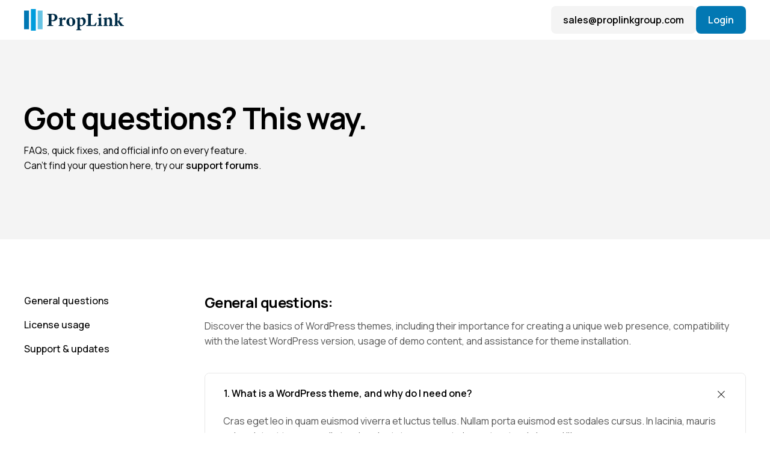

--- FILE ---
content_type: text/html; charset=UTF-8
request_url: https://proplinksoftware.com/faq/
body_size: 13456
content:
<!DOCTYPE html>
<html lang="en-US">
<head>
	<meta charset="UTF-8">
	<meta name="viewport" content="width=device-width, initial-scale=1.0"/>
		<title>FAQ &#8211; PropLink</title>
<meta name='robots' content='max-image-preview:large' />
<link rel="alternate" type="application/rss+xml" title="PropLink &raquo; Feed" href="https://proplinksoftware.com/feed/" />
<link rel="alternate" type="application/rss+xml" title="PropLink &raquo; Comments Feed" href="https://proplinksoftware.com/comments/feed/" />
		<!-- This site uses the Google Analytics by MonsterInsights plugin v9.9.0 - Using Analytics tracking - https://www.monsterinsights.com/ -->
		<!-- Note: MonsterInsights is not currently configured on this site. The site owner needs to authenticate with Google Analytics in the MonsterInsights settings panel. -->
					<!-- No tracking code set -->
				<!-- / Google Analytics by MonsterInsights -->
		<script>
window._wpemojiSettings = {"baseUrl":"https:\/\/s.w.org\/images\/core\/emoji\/15.0.3\/72x72\/","ext":".png","svgUrl":"https:\/\/s.w.org\/images\/core\/emoji\/15.0.3\/svg\/","svgExt":".svg","source":{"concatemoji":"https:\/\/proplinksoftware.com\/wp-includes\/js\/wp-emoji-release.min.js?ver=6.5.7"}};
/*! This file is auto-generated */
!function(i,n){var o,s,e;function c(e){try{var t={supportTests:e,timestamp:(new Date).valueOf()};sessionStorage.setItem(o,JSON.stringify(t))}catch(e){}}function p(e,t,n){e.clearRect(0,0,e.canvas.width,e.canvas.height),e.fillText(t,0,0);var t=new Uint32Array(e.getImageData(0,0,e.canvas.width,e.canvas.height).data),r=(e.clearRect(0,0,e.canvas.width,e.canvas.height),e.fillText(n,0,0),new Uint32Array(e.getImageData(0,0,e.canvas.width,e.canvas.height).data));return t.every(function(e,t){return e===r[t]})}function u(e,t,n){switch(t){case"flag":return n(e,"\ud83c\udff3\ufe0f\u200d\u26a7\ufe0f","\ud83c\udff3\ufe0f\u200b\u26a7\ufe0f")?!1:!n(e,"\ud83c\uddfa\ud83c\uddf3","\ud83c\uddfa\u200b\ud83c\uddf3")&&!n(e,"\ud83c\udff4\udb40\udc67\udb40\udc62\udb40\udc65\udb40\udc6e\udb40\udc67\udb40\udc7f","\ud83c\udff4\u200b\udb40\udc67\u200b\udb40\udc62\u200b\udb40\udc65\u200b\udb40\udc6e\u200b\udb40\udc67\u200b\udb40\udc7f");case"emoji":return!n(e,"\ud83d\udc26\u200d\u2b1b","\ud83d\udc26\u200b\u2b1b")}return!1}function f(e,t,n){var r="undefined"!=typeof WorkerGlobalScope&&self instanceof WorkerGlobalScope?new OffscreenCanvas(300,150):i.createElement("canvas"),a=r.getContext("2d",{willReadFrequently:!0}),o=(a.textBaseline="top",a.font="600 32px Arial",{});return e.forEach(function(e){o[e]=t(a,e,n)}),o}function t(e){var t=i.createElement("script");t.src=e,t.defer=!0,i.head.appendChild(t)}"undefined"!=typeof Promise&&(o="wpEmojiSettingsSupports",s=["flag","emoji"],n.supports={everything:!0,everythingExceptFlag:!0},e=new Promise(function(e){i.addEventListener("DOMContentLoaded",e,{once:!0})}),new Promise(function(t){var n=function(){try{var e=JSON.parse(sessionStorage.getItem(o));if("object"==typeof e&&"number"==typeof e.timestamp&&(new Date).valueOf()<e.timestamp+604800&&"object"==typeof e.supportTests)return e.supportTests}catch(e){}return null}();if(!n){if("undefined"!=typeof Worker&&"undefined"!=typeof OffscreenCanvas&&"undefined"!=typeof URL&&URL.createObjectURL&&"undefined"!=typeof Blob)try{var e="postMessage("+f.toString()+"("+[JSON.stringify(s),u.toString(),p.toString()].join(",")+"));",r=new Blob([e],{type:"text/javascript"}),a=new Worker(URL.createObjectURL(r),{name:"wpTestEmojiSupports"});return void(a.onmessage=function(e){c(n=e.data),a.terminate(),t(n)})}catch(e){}c(n=f(s,u,p))}t(n)}).then(function(e){for(var t in e)n.supports[t]=e[t],n.supports.everything=n.supports.everything&&n.supports[t],"flag"!==t&&(n.supports.everythingExceptFlag=n.supports.everythingExceptFlag&&n.supports[t]);n.supports.everythingExceptFlag=n.supports.everythingExceptFlag&&!n.supports.flag,n.DOMReady=!1,n.readyCallback=function(){n.DOMReady=!0}}).then(function(){return e}).then(function(){var e;n.supports.everything||(n.readyCallback(),(e=n.source||{}).concatemoji?t(e.concatemoji):e.wpemoji&&e.twemoji&&(t(e.twemoji),t(e.wpemoji)))}))}((window,document),window._wpemojiSettings);
</script>
<link rel='stylesheet' id='elementor-frontend-css' href='https://proplinksoftware.com/wp-content/plugins/elementor/assets/css/frontend-lite.min.css?ver=3.21.1' media='all' />
<link rel='stylesheet' id='elementor-post-21412-css' href='https://proplinksoftware.com/wp-content/uploads/elementor/css/post-21412.css?ver=1731928647' media='all' />
<link rel='stylesheet' id='elementor-post-823-css' href='https://proplinksoftware.com/wp-content/uploads/elementor/css/post-823.css?ver=1731928769' media='all' />
<style id='wp-emoji-styles-inline-css'>

	img.wp-smiley, img.emoji {
		display: inline !important;
		border: none !important;
		box-shadow: none !important;
		height: 1em !important;
		width: 1em !important;
		margin: 0 0.07em !important;
		vertical-align: -0.1em !important;
		background: none !important;
		padding: 0 !important;
	}
</style>
<link rel='stylesheet' id='contact-form-7-css' href='https://proplinksoftware.com/wp-content/plugins/contact-form-7/includes/css/styles.css?ver=5.9.3' media='all' />
<link rel='stylesheet' id='swiper-css' href='https://proplinksoftware.com/wp-content/plugins/elementor/assets/lib/swiper/v8/css/swiper.min.css?ver=8.4.5' media='all' />
<link rel='stylesheet' id='elementor-post-21409-css' href='https://proplinksoftware.com/wp-content/uploads/elementor/css/post-21409.css?ver=1713694517' media='all' />
<link rel='stylesheet' id='elementor-pro-css' href='https://proplinksoftware.com/wp-content/plugins/elementor-pro/assets/css/frontend-lite.min.css?ver=3.21.0' media='all' />
<link rel='stylesheet' id='cotton-css' href='https://proplinksoftware.com/wp-content/plugins/elementskit/modules/mouse-cursor/assets/css/style.css?ver=3.6.1' media='all' />
<link rel='stylesheet' id='elementor-global-css' href='https://proplinksoftware.com/wp-content/uploads/elementor/css/global.css?ver=1713696443' media='all' />
<link rel='stylesheet' id='elementor-post-21169-css' href='https://proplinksoftware.com/wp-content/uploads/elementor/css/post-21169.css?ver=1713719403' media='all' />
<link rel='stylesheet' id='font-awesome-min-css' href='https://proplinksoftware.com/wp-content/plugins/keydesign-framework/includes/admin/lib/nuxy/metaboxes/assets/vendors/font-awesome.min.css?ver=1762041334' media='all' />
<link rel='stylesheet' id='sierra-variables-css' href='https://proplinksoftware.com/wp-content/themes/sierra/assets/css/variables.css?ver=1.2' media='all' />
<link rel='stylesheet' id='sierra-global-css' href='https://proplinksoftware.com/wp-content/themes/sierra/assets/css/global.css?ver=1.2' media='all' />
<link rel='stylesheet' id='elementor-icons-ekiticons-css' href='https://proplinksoftware.com/wp-content/plugins/elementskit-lite/modules/elementskit-icon-pack/assets/css/ekiticons.css?ver=3.1.1' media='all' />
<link rel='stylesheet' id='elementskit-parallax-style-css' href='https://proplinksoftware.com/wp-content/plugins/elementskit/modules/parallax/assets/css/style.css?ver=3.6.1' media='all' />
<link rel='stylesheet' id='ekit-widget-styles-css' href='https://proplinksoftware.com/wp-content/plugins/elementskit-lite/widgets/init/assets/css/widget-styles.css?ver=3.1.1' media='all' />
<link rel='stylesheet' id='ekit-widget-styles-pro-css' href='https://proplinksoftware.com/wp-content/plugins/elementskit/widgets/init/assets/css/widget-styles-pro.css?ver=3.6.1' media='all' />
<link rel='stylesheet' id='ekit-responsive-css' href='https://proplinksoftware.com/wp-content/plugins/elementskit-lite/widgets/init/assets/css/responsive.css?ver=3.1.1' media='all' />
<link rel='stylesheet' id='keydesign-frontend-css' href='https://proplinksoftware.com/wp-content/plugins/keydesign-framework/assets/css/keydesign-framework.css?ver=1.4' media='all' />
<style id='keydesign-frontend-inline-css'>
body {}.page-header {--page-title-width: 600px;}
</style>
<link rel='stylesheet' id='keydesign-woocommerce-css' href='https://proplinksoftware.com/wp-content/plugins/keydesign-framework/assets/css/keydesign-woocommerce.css?ver=1.4' media='all' />
<link rel='stylesheet' id='google-fonts-1-css' href='https://fonts.googleapis.com/css?family=Manrope%3A100%2C100italic%2C200%2C200italic%2C300%2C300italic%2C400%2C400italic%2C500%2C500italic%2C600%2C600italic%2C700%2C700italic%2C800%2C800italic%2C900%2C900italic&#038;display=swap&#038;ver=6.5.7' media='all' />
<link rel='stylesheet' id='elementor-icons-shared-0-css' href='https://proplinksoftware.com/wp-content/plugins/elementor/assets/lib/font-awesome/css/fontawesome.min.css?ver=5.15.3' media='all' />
<link rel='stylesheet' id='elementor-icons-fa-brands-css' href='https://proplinksoftware.com/wp-content/plugins/elementor/assets/lib/font-awesome/css/brands.min.css?ver=5.15.3' media='all' />
<link rel="preconnect" href="https://fonts.gstatic.com/" crossorigin><script src="https://proplinksoftware.com/wp-includes/js/jquery/jquery.min.js?ver=3.7.1" id="jquery-core-js"></script>
<script src="https://proplinksoftware.com/wp-includes/js/jquery/jquery-migrate.min.js?ver=3.4.1" id="jquery-migrate-js"></script>
<script src="https://proplinksoftware.com/wp-content/plugins/keydesign-framework/assets/js/back-to-top.js?ver=1.4" id="keydesign-go-top-js"></script>
<script src="https://proplinksoftware.com/wp-content/plugins/keydesign-framework/assets/js/smooth-scroll.js?ver=1.4" id="keydesign-smooth-scroll-js"></script>
<script src="https://proplinksoftware.com/wp-content/plugins/elementskit/modules/parallax/assets/js/jarallax.js?ver=3.6.1" id="jarallax-js"></script>
<link rel="https://api.w.org/" href="https://proplinksoftware.com/wp-json/" /><link rel="alternate" type="application/json" href="https://proplinksoftware.com/wp-json/wp/v2/pages/21169" /><link rel="EditURI" type="application/rsd+xml" title="RSD" href="https://proplinksoftware.com/xmlrpc.php?rsd" />
<meta name="generator" content="WordPress 6.5.7" />
<link rel="canonical" href="https://proplinksoftware.com/faq/" />
<link rel='shortlink' href='https://proplinksoftware.com/?p=21169' />
<link rel="alternate" type="application/json+oembed" href="https://proplinksoftware.com/wp-json/oembed/1.0/embed?url=https%3A%2F%2Fproplinksoftware.com%2Ffaq%2F" />
<link rel="alternate" type="text/xml+oembed" href="https://proplinksoftware.com/wp-json/oembed/1.0/embed?url=https%3A%2F%2Fproplinksoftware.com%2Ffaq%2F&#038;format=xml" />
	<script type="text/javascript">
		var stm_wpcfto_ajaxurl = 'https://proplinksoftware.com/wp-admin/admin-ajax.php';
	</script>

	<style>
		.vue_is_disabled {
			display: none;
		}
	</style>
		<script>
		var stm_wpcfto_nonces = {"wpcfto_save_settings":"234e73443c","get_image_url":"fc160f89f9","wpcfto_upload_file":"c0fe6e5c71","wpcfto_search_posts":"71b59f21a2"};
	</script>
	<meta name="generator" content="Elementor 3.21.1; features: e_optimized_assets_loading, e_optimized_css_loading, additional_custom_breakpoints; settings: css_print_method-external, google_font-enabled, font_display-swap">

			<script type="text/javascript">
				var elementskit_module_parallax_url = "https://proplinksoftware.com/wp-content/plugins/elementskit/modules/parallax/"
			</script>
		<link rel="icon" href="https://proplinksoftware.com/wp-content/uploads/2023/02/favicon-3.png" sizes="32x32" />
<link rel="icon" href="https://proplinksoftware.com/wp-content/uploads/2023/02/favicon-3.png" sizes="192x192" />
<link rel="apple-touch-icon" href="https://proplinksoftware.com/wp-content/uploads/2023/02/favicon-3.png" />
<meta name="msapplication-TileImage" content="https://proplinksoftware.com/wp-content/uploads/2023/02/favicon-3.png" />
</head>
<body class="page-template-default page page-id-21169 wp-custom-logo  underline-link-effect flip-button-effect keydesign-elementor-library elementor-default elementor-kit-21409 elementor-page elementor-page-21169">
<div id="page" class="site"><header id="site-header" class="site-header header-position-default show-on-scroll"><div class="site-header-wrapper"><div class="ekit-template-content-markup ekit-template-content-header ekit-template-content-theme-support">
		<div data-elementor-type="wp-post" data-elementor-id="21412" class="elementor elementor-21412" data-elementor-post-type="elementskit_template">
				<div class="elementor-element elementor-element-4e456b3b e-flex e-con-boxed e-con e-parent" data-id="4e456b3b" data-element_type="container" data-settings="{&quot;background_background&quot;:&quot;classic&quot;}">
					<div class="e-con-inner">
		<div class="elementor-element elementor-element-68e0879c e-flex e-con-boxed e-con e-child" data-id="68e0879c" data-element_type="container">
					<div class="e-con-inner">
		<div class="elementor-element elementor-element-7974dc91 e-con-full e-flex e-con e-child" data-id="7974dc91" data-element_type="container">
				<div class="elementor-element elementor-element-468a93b4 elementor-widget elementor-widget-kd_site_logo" data-id="468a93b4" data-element_type="widget" data-settings="{&quot;ekit_we_effect_on&quot;:&quot;none&quot;}" data-widget_type="kd_site_logo.default">
				<div class="elementor-widget-container">
			        <div class="site-logo-wrapper">
            <a class="site-logo" href="https://proplinksoftware.com">
                <span class="primary-logo"><img width="189" height="41" src="https://proplinksoftware.com/wp-content/uploads/2023/02/PropLinkBlackLogo.svg" class="attachment-full size-full wp-image-400" alt="" /></span><span class="secondary-logo"><img width="192" height="45" src="https://proplinksoftware.com/wp-content/uploads/2023/09/PropLinkWhiteLogo.svg" class="attachment-large size-large wp-image-21461" alt="" /></span>            </a>
        </div>
        		</div>
				</div>
				</div>
		<div class="elementor-element elementor-element-df1de6 e-con-full e-flex e-con e-child" data-id="df1de6" data-element_type="container">
				<div class="elementor-element elementor-element-47323288 elementor-hidden-desktop elementor-hidden-tablet elementor-hidden-mobile elementor-widget elementor-widget-ekit-nav-menu" data-id="47323288" data-element_type="widget" data-settings="{&quot;ekit_we_effect_on&quot;:&quot;none&quot;}" data-widget_type="ekit-nav-menu.default">
				<div class="elementor-widget-container">
			<div class="ekit-wid-con ekit_menu_responsive_tablet" data-hamburger-icon="" data-hamburger-icon-type="icon" data-responsive-breakpoint="1024">            <button class="elementskit-menu-hamburger elementskit-menu-toggler"  type="button" aria-label="hamburger-icon">
                                    <span class="elementskit-menu-hamburger-icon"></span><span class="elementskit-menu-hamburger-icon"></span><span class="elementskit-menu-hamburger-icon"></span>
                            </button>
            <div id="ekit-megamenu-main-menu" class="elementskit-menu-container elementskit-menu-offcanvas-elements elementskit-navbar-nav-default ekit-nav-menu-one-page-no ekit-nav-dropdown-hover"><ul id="menu-main-menu" class="elementskit-navbar-nav elementskit-menu-po-right submenu-click-on-"><li id="menu-item-21466" class="menu-item menu-item-type-post_type menu-item-object-page menu-item-home menu-item-21466 nav-item elementskit-mobile-builder-content" data-vertical-menu=750px><a href="https://proplinksoftware.com/" class="ekit-menu-nav-link">Home</a></li>
<li id="menu-item-853" class="menu-item menu-item-type-post_type menu-item-object-page menu-item-has-children menu-item-853 nav-item elementskit-dropdown-has relative_position elementskit-dropdown-menu-default_width elementskit-mobile-builder-content" data-vertical-menu=750px><a href="https://proplinksoftware.com/solutions/" class="ekit-menu-nav-link ekit-menu-dropdown-toggle">Solutions<i aria-hidden="true" class="icon icon-down-arrow1 elementskit-submenu-indicator"></i></a>
<ul class="elementskit-dropdown elementskit-submenu-panel">
	<li id="menu-item-21467" class="menu-item menu-item-type-custom menu-item-object-custom menu-item-21467 nav-item elementskit-mobile-builder-content" data-vertical-menu=750px><a href="#" class=" dropdown-item">ResidencePort</a>	<li id="menu-item-21468" class="menu-item menu-item-type-custom menu-item-object-custom menu-item-21468 nav-item elementskit-mobile-builder-content" data-vertical-menu=750px><a href="#" class=" dropdown-item">BuildingComply</a>	<li id="menu-item-21683" class="menu-item menu-item-type-custom menu-item-object-custom menu-item-21683 nav-item elementskit-mobile-builder-content" data-vertical-menu=750px><a href="#" class=" dropdown-item">SafetyDetect</a>	<li id="menu-item-21579" class="menu-item menu-item-type-custom menu-item-object-custom menu-item-21579 nav-item elementskit-mobile-builder-content" data-vertical-menu=750px><a href="#" class=" dropdown-item">ProManager AI</a></ul>
</li>
<li id="menu-item-852" class="menu-item menu-item-type-post_type menu-item-object-page menu-item-852 nav-item elementskit-mobile-builder-content" data-vertical-menu=750px><a href="https://proplinksoftware.com/pricing/" class="ekit-menu-nav-link">Pricing</a></li>
<li id="menu-item-857" class="menu-item menu-item-type-post_type menu-item-object-page menu-item-857 nav-item elementskit-mobile-builder-content" data-vertical-menu=750px><a href="https://proplinksoftware.com/blog/" class="ekit-menu-nav-link">News</a></li>
<li id="menu-item-21414" class="menu-item menu-item-type-post_type menu-item-object-page current-menu-item page_item page-item-21169 current_page_item menu-item-21414 nav-item elementskit-mobile-builder-content active" data-vertical-menu=750px><a href="https://proplinksoftware.com/faq/" class="ekit-menu-nav-link active">FAQs</a></li>
<li id="menu-item-851" class="menu-item menu-item-type-post_type menu-item-object-page menu-item-851 nav-item elementskit-mobile-builder-content" data-vertical-menu=750px><a href="https://proplinksoftware.com/contact/" class="ekit-menu-nav-link">Contact</a></li>
</ul><div class="elementskit-nav-identity-panel">
				<div class="elementskit-site-title">
					<a class="elementskit-nav-logo" href="https://proplinksoftware.com" target="_self" rel="">
						<img src="" title="" alt="" />
					</a> 
				</div><button class="elementskit-menu-close elementskit-menu-toggler" type="button">X</button></div></div>			
			<div class="elementskit-menu-overlay elementskit-menu-offcanvas-elements elementskit-menu-toggler ekit-nav-menu--overlay"></div></div>		</div>
				</div>
				</div>
		<div class="elementor-element elementor-element-767b7b43 e-con-full e-flex e-con e-child" data-id="767b7b43" data-element_type="container">
				<div class="elementor-element elementor-element-300edca elementor-hidden-tablet elementor-hidden-mobile elementor-hidden-desktop elementor-widget elementor-widget-elementskit-popup-modal" data-id="300edca" data-element_type="widget" data-settings="{&quot;ekit_we_effect_on&quot;:&quot;none&quot;}" data-widget_type="elementskit-popup-modal.default">
				<div class="elementor-widget-container">
			<div class="ekit-wid-con" >        <!-- Start Markup -->
                            <div class='ekit-popup-modal__toggler-wrapper'>
                    <!-- Button trigger modal -->
                    <button 
                        type="button" 
                        class="elementskit-btn ekit-popup-btn ekit-popup-btn__filled ekit-popup__toggler ekit-popup-modal-toggler whitespace--normal" 
                        data-toggle="modal" 
                        data-target="#ekit-popup-modal"
                        id="ekit-popup-modal-toggler"
                    >
                        Contact Sales                    </button>
                </div>
            
            <!-- Modal -->
            <div 
                class="ekit-popup-modal ekit-popup-modal__outside" 
                data-toggleafter="0"
                data-toggletype="button"
                data-cookieconsent=""
            >
                                <div
                    class="ekit-popup-modal__content ekit-popup__content animated animated- appear-from-right" 
                    style="right:-460px"
                    data-animation=""
                >
                                            <div class="ekit-popup-modal__close popup-top-right">
                            <i aria-hidden="true" class="icon icon-cross"></i>                        </div>
                    
                    <!-- Start Header -->
                                            <div class="ekit-popup-modal__header ekit-popup__header  ekit-popup-modal__header-with-divider">
                            <h4 class="ekit-popup-modal__title ekit-popup__title">
                                Get started                            </h4>
                                                        <p class="ekit-popup-modal__subtitle ekit-popup__subtitle">
                                Give us a call or fill in the form below and we will contact you. We endeavor to answer all inquiries within 24 hours on business days.                            </p>
                                                    </div>
                                        <!-- End Header -->

                    <!-- Start Body -->
                    <div class="ekit-popup-modal__body ekit-popup__body">
                        
		<div class="widgetarea_warper widgetarea_warper_editable" data-elementskit-widgetarea-key="popup"  data-elementskit-widgetarea-index="300edca">
			<div class="widgetarea_warper_edit" data-elementskit-widgetarea-key="popup" data-elementskit-widgetarea-index="300edca">
				<i class="eicon-edit" aria-hidden="true"></i>
				<span>Edit Content</span>
			</div>

								<div class="elementor-widget-container">
					Click on the Edit Content button to edit/add the content.					</div>
						</div>
		                    </div>
                    <!-- Emd Body -->

                    <!-- Start Footer -->
                                            <div class="ekit-popup-modal__footer ekit-popup-footer ekit-popup-modal__footer-with-divider">
                            <div 
                                class='ekit-popup-modal__actions'
                                style="">
                                                                                                    <span>
                                        <a 
                                            href="#" 
                                            class="elementskit-btn ekit-popup-btn ekit-popup__cta whitespace--normal ekit-popup-btn__filled"
                                            target="_blank"
                                            >Purchase Theme                                        </a>
                                    </span>
                                                            </div>
                        </div>
                                        <!-- End Footer -->
                </div>
                                    <div class="ekit-popup-modal__overlay ekit-popup__close"></div>
                            </div>
        <!-- End Markup -->
    </div>		</div>
				</div>
				<div class="elementor-element elementor-element-ce0e736 elementor-widget elementor-widget-elementskit-button" data-id="ce0e736" data-element_type="widget" data-settings="{&quot;ekit_we_effect_on&quot;:&quot;none&quot;}" data-widget_type="elementskit-button.default">
				<div class="elementor-widget-container">
			<div class="ekit-wid-con" >		<div class="ekit-btn-wraper">
							<a href="/cdn-cgi/l/email-protection#97e4f6fbf2e4d7e7e5f8e7fbfef9fcf0e5f8e2e7b9f4f8fa" class="elementskit-btn  whitespace--normal" id="">
					<span class="__cf_email__" data-cfemail="b5c6d4d9d0c6f5c5c7dac5d9dcdbded2c7dac0c59bd6dad8">[email&#160;protected]</span>				</a>
					</div>
        </div>		</div>
				</div>
				<div class="elementor-element elementor-element-5ce0a90 elementor-hidden-tablet elementor-hidden-mobile elementor-widget elementor-widget-elementskit-button" data-id="5ce0a90" data-element_type="widget" data-settings="{&quot;ekit_we_effect_on&quot;:&quot;none&quot;}" data-widget_type="elementskit-button.default">
				<div class="elementor-widget-container">
			<div class="ekit-wid-con" >		<div class="ekit-btn-wraper">
							<a href="https://proplinkcloud.com" class="elementskit-btn  whitespace--normal" id="">
					Login				</a>
					</div>
        </div>		</div>
				</div>
				</div>
					</div>
				</div>
					</div>
				</div>
				</div>
		</div>
</div></header>
			<div id="content" class="site-content">
    <div id="primary" class="content-area" data-attr="single-page">
        	<main id="main" class="site-main" role="main">
		

<article id="post-21169" class="post-21169 page type-page status-publish hentry">

    
    <div class="entry-content">
        		<div data-elementor-type="wp-page" data-elementor-id="21169" class="elementor elementor-21169" data-elementor-post-type="page">
				<div class="elementor-element elementor-element-3153d4b e-flex e-con-boxed e-con e-parent" data-id="3153d4b" data-element_type="container" data-settings="{&quot;background_background&quot;:&quot;classic&quot;}">
					<div class="e-con-inner">
		<div class="elementor-element elementor-element-63b684a e-con-full e-flex e-con e-child" data-id="63b684a" data-element_type="container">
				<div class="elementor-element elementor-element-e27cff6 animated-fast elementor-invisible elementor-widget elementor-widget-elementskit-heading" data-id="e27cff6" data-element_type="widget" data-settings="{&quot;ekit_we_effect_on&quot;:&quot;css&quot;,&quot;_animation&quot;:&quot;fadeIn&quot;,&quot;_animation_delay&quot;:100}" data-widget_type="elementskit-heading.default">
				<div class="elementor-widget-container">
			<div class="ekit-wid-con" ><div class="ekit-heading elementskit-section-title-wraper text_left   ekit_heading_tablet-   ekit_heading_mobile-"><h1 class="ekit-heading--title elementskit-section-title ">Got questions? This way.</h1>				<div class='ekit-heading__description'>
					<p>FAQs, quick fixes, and official info on every feature.<br />Can't find your question here, try our <strong><a href="#" target="_blank">support forums</a></strong>.</p>
				</div>
			</div></div>		</div>
				</div>
				</div>
					</div>
				</div>
		<div class="elementor-element elementor-element-e7ca5f5 e-flex e-con-boxed e-con e-parent" data-id="e7ca5f5" data-element_type="container" data-settings="{&quot;animation&quot;:&quot;none&quot;}">
					<div class="e-con-inner">
		<div class="elementor-element elementor-element-d68f093 e-con-full elementor-hidden-tablet elementor-hidden-mobile e-flex e-con e-child" data-id="d68f093" data-element_type="container">
		<div class="elementor-element elementor-element-4ac264f e-con-full ekit-sticky--top e-flex e-con e-child" data-id="4ac264f" data-element_type="container" data-settings="{&quot;ekit_sticky&quot;:&quot;top&quot;,&quot;ekit_sticky_offset&quot;:{&quot;unit&quot;:&quot;px&quot;,&quot;size&quot;:175,&quot;sizes&quot;:[]},&quot;ekit_sticky_until&quot;:&quot;section3&quot;,&quot;ekit_sticky_offset_tablet&quot;:{&quot;unit&quot;:&quot;px&quot;,&quot;size&quot;:&quot;&quot;,&quot;sizes&quot;:[]},&quot;ekit_sticky_offset_mobile&quot;:{&quot;unit&quot;:&quot;px&quot;,&quot;size&quot;:&quot;&quot;,&quot;sizes&quot;:[]},&quot;ekit_sticky_on_desktop&quot;:&quot;desktop&quot;,&quot;ekit_sticky_on_tablet&quot;:&quot;tablet&quot;,&quot;ekit_sticky_on_mobile&quot;:&quot;mobile&quot;,&quot;ekit_sticky_effect_offset&quot;:{&quot;unit&quot;:&quot;px&quot;,&quot;size&quot;:0,&quot;sizes&quot;:[]},&quot;ekit_sticky_effect_offset_tablet&quot;:{&quot;unit&quot;:&quot;px&quot;,&quot;size&quot;:&quot;&quot;,&quot;sizes&quot;:[]},&quot;ekit_sticky_effect_offset_mobile&quot;:{&quot;unit&quot;:&quot;px&quot;,&quot;size&quot;:&quot;&quot;,&quot;sizes&quot;:[]}}">
				<div class="elementor-element elementor-element-e8fd3ee sticky-navigation animated-fast elementor-hidden-tablet elementor-hidden-mobile elementor-invisible elementor-widget elementor-widget-elementskit-stylish-list" data-id="e8fd3ee" data-element_type="widget" data-settings="{&quot;_animation&quot;:&quot;fadeIn&quot;,&quot;ekit_we_effect_on&quot;:&quot;none&quot;}" data-widget_type="elementskit-stylish-list.default">
				<div class="elementor-widget-container">
			<div class="ekit-wid-con">		<ul class="ekit-stylish-list " >
							<li class="ekit-stylish-list-content-wrapper elementor-repeater-item-dbd1c0d" >
											<a class="ekit-wrapper-link" href="#section1"></a>
										<div class="ekit-stylish-list-content">
																								<div class="ekit-stylish-list-content-text">
							<span class="ekit-stylish-list-content-title">General questions</span>
													</div>
											</div>
					
				</li>
											<li class="ekit-stylish-list-content-wrapper elementor-repeater-item-54477fc" >
											<a class="ekit-wrapper-link" href="#section2"></a>
										<div class="ekit-stylish-list-content">
																								<div class="ekit-stylish-list-content-text">
							<span class="ekit-stylish-list-content-title">License usage</span>
													</div>
											</div>
					
				</li>
											<li class="ekit-stylish-list-content-wrapper elementor-repeater-item-dcf51fe" >
											<a class="ekit-wrapper-link" href="#section3"></a>
										<div class="ekit-stylish-list-content">
																								<div class="ekit-stylish-list-content-text">
							<span class="ekit-stylish-list-content-title">Support &amp; updates</span>
													</div>
											</div>
					
				</li>
									</ul>
	</div>		</div>
				</div>
				</div>
				</div>
		<div class="elementor-element elementor-element-2579150 e-con-full e-flex e-con e-child" data-id="2579150" data-element_type="container">
		<div class="elementor-element elementor-element-094b678 e-con-full sticky-section e-flex e-con e-child" data-id="094b678" data-element_type="container" id="section1">
		<div class="elementor-element elementor-element-dce41be e-con-full e-flex e-con e-child" data-id="dce41be" data-element_type="container">
				<div class="elementor-element elementor-element-d382e20 animated-fast elementor-invisible elementor-widget elementor-widget-elementskit-heading" data-id="d382e20" data-element_type="widget" data-settings="{&quot;_animation&quot;:&quot;fadeIn&quot;,&quot;_animation_delay&quot;:100,&quot;ekit_we_effect_on&quot;:&quot;none&quot;}" data-widget_type="elementskit-heading.default">
				<div class="elementor-widget-container">
			<div class="ekit-wid-con" ><div class="ekit-heading elementskit-section-title-wraper text_left   ekit_heading_tablet-   ekit_heading_mobile-"><h3 class="ekit-heading--title elementskit-section-title ">General questions:</h3>				<div class='ekit-heading__description'>
					<p>Discover the basics of WordPress themes, including their importance for creating a unique web presence, compatibility with the latest WordPress version, usage of demo content, and assistance for theme installation.</p>
				</div>
			</div></div>		</div>
				</div>
				</div>
		<div class="elementor-element elementor-element-ab06f34 e-con-full e-flex e-con e-child" data-id="ab06f34" data-element_type="container">
				<div class="elementor-element elementor-element-808c81f animated-fast elementor-invisible elementor-widget elementor-widget-elementskit-accordion" data-id="808c81f" data-element_type="widget" data-settings="{&quot;_animation&quot;:&quot;fadeIn&quot;,&quot;ekit_we_effect_on&quot;:&quot;none&quot;}" data-widget_type="elementskit-accordion.default">
				<div class="elementor-widget-container">
			<div class="ekit-wid-con" >
        <div class="elementskit-accordion accoedion-primary" id="accordion-69069df6aa577">

            
                <div class="elementskit-card active">
                    <div class="elementskit-card-header" id="primaryHeading-0-808c81f">
                        <a href="#collapse-bc2283069069df6aa577" class="ekit-accordion--toggler elementskit-btn-link collapsed" data-ekit-toggle="collapse" data-target="#Collapse-bc2283069069df6aa577" aria-expanded="true" aria-controls="Collapse-bc2283069069df6aa577">
                            
                            <span class="ekit-accordion-title">1. What is a WordPress theme, and why do I need one?</span>

                            
                                <div class="ekit_accordion_icon_group">
                                    <div class="ekit_accordion_normal_icon">
                                        <!-- Normal Icon -->
                                        <i aria-hidden="true" class="icon-open icon-right icon icon-chevron-right"></i>                                    </div>

                                    <div class="ekit_accordion_active_icon">
                                        <!-- Active Icon -->
                                        <i aria-hidden="true" class="icon-closed icon-right icon icon-cross"></i>                                    </div>

                                </div>

                            
                                                    </a>
                    </div>

                    <div id="Collapse-bc2283069069df6aa577" class=" show collapse" aria-labelledby="primaryHeading-0-808c81f" data-parent="#accordion-69069df6aa577">

                        <div class="elementskit-card-body ekit-accordion--content">
                            Cras eget leo in quam euismod viverra et luctus tellus. Nullam porta euismod est sodales cursus. In lacinia, mauris quis volutpat tempor, nulla turpis vulputate magna, ut elementum turpis leo vel libero.                        </div>

                    </div>

                </div><!-- .elementskit-card END -->

                
                <div class="elementskit-card ">
                    <div class="elementskit-card-header" id="primaryHeading-1-808c81f">
                        <a href="#collapse-8417e7169069df6aa577" class="ekit-accordion--toggler elementskit-btn-link collapsed" data-ekit-toggle="collapse" data-target="#Collapse-8417e7169069df6aa577" aria-expanded="false" aria-controls="Collapse-8417e7169069df6aa577">
                            
                            <span class="ekit-accordion-title">2. Are your themes compatible with the latest version of WordPress?</span>

                            
                                <div class="ekit_accordion_icon_group">
                                    <div class="ekit_accordion_normal_icon">
                                        <!-- Normal Icon -->
                                        <i aria-hidden="true" class="icon-open icon-right icon icon-chevron-right"></i>                                    </div>

                                    <div class="ekit_accordion_active_icon">
                                        <!-- Active Icon -->
                                        <i aria-hidden="true" class="icon-closed icon-right icon icon-cross"></i>                                    </div>

                                </div>

                            
                                                    </a>
                    </div>

                    <div id="Collapse-8417e7169069df6aa577" class=" collapse" aria-labelledby="primaryHeading-1-808c81f" data-parent="#accordion-69069df6aa577">

                        <div class="elementskit-card-body ekit-accordion--content">
                            Ut in vestibulum risus, ut tincidunt sem. Morbi molestie egestas felis, consequat mattis magna suscipit non. Proin ex enim, faucibus sit amet odio vestibulum, condimentum egestas libero.                        </div>

                    </div>

                </div><!-- .elementskit-card END -->

                
                <div class="elementskit-card ">
                    <div class="elementskit-card-header" id="primaryHeading-2-808c81f">
                        <a href="#collapse-3dad4e069069df6aa577" class="ekit-accordion--toggler elementskit-btn-link collapsed" data-ekit-toggle="collapse" data-target="#Collapse-3dad4e069069df6aa577" aria-expanded="false" aria-controls="Collapse-3dad4e069069df6aa577">
                            
                            <span class="ekit-accordion-title">3. Can I use your themes on multiple websites?</span>

                            
                                <div class="ekit_accordion_icon_group">
                                    <div class="ekit_accordion_normal_icon">
                                        <!-- Normal Icon -->
                                        <i aria-hidden="true" class="icon-open icon-right icon icon-chevron-right"></i>                                    </div>

                                    <div class="ekit_accordion_active_icon">
                                        <!-- Active Icon -->
                                        <i aria-hidden="true" class="icon-closed icon-right icon icon-cross"></i>                                    </div>

                                </div>

                            
                                                    </a>
                    </div>

                    <div id="Collapse-3dad4e069069df6aa577" class=" collapse" aria-labelledby="primaryHeading-2-808c81f" data-parent="#accordion-69069df6aa577">

                        <div class="elementskit-card-body ekit-accordion--content">
                            Cras eget leo in quam euismod viverra et luctus tellus. Nullam porta euismod est sodales cursus. In lacinia, mauris quis volutpat tempor, nulla turpis vulputate magna, ut elementum turpis leo vel libero.                        </div>

                    </div>

                </div><!-- .elementskit-card END -->

                
                <div class="elementskit-card ">
                    <div class="elementskit-card-header" id="primaryHeading-3-808c81f">
                        <a href="#collapse-ecc498569069df6aa577" class="ekit-accordion--toggler elementskit-btn-link collapsed" data-ekit-toggle="collapse" data-target="#Collapse-ecc498569069df6aa577" aria-expanded="false" aria-controls="Collapse-ecc498569069df6aa577">
                            
                            <span class="ekit-accordion-title">4. Do your themes include demo content like in the previews?</span>

                            
                                <div class="ekit_accordion_icon_group">
                                    <div class="ekit_accordion_normal_icon">
                                        <!-- Normal Icon -->
                                        <i aria-hidden="true" class="icon-open icon-right icon icon-chevron-right"></i>                                    </div>

                                    <div class="ekit_accordion_active_icon">
                                        <!-- Active Icon -->
                                        <i aria-hidden="true" class="icon-closed icon-right icon icon-cross"></i>                                    </div>

                                </div>

                            
                                                    </a>
                    </div>

                    <div id="Collapse-ecc498569069df6aa577" class=" collapse" aria-labelledby="primaryHeading-3-808c81f" data-parent="#accordion-69069df6aa577">

                        <div class="elementskit-card-body ekit-accordion--content">
                            Ut in vestibulum risus, ut tincidunt sem. Morbi molestie egestas felis, consequat mattis magna suscipit non. Proin ex enim, faucibus sit amet odio vestibulum, condimentum egestas libero.                        </div>

                    </div>

                </div><!-- .elementskit-card END -->

                
                <div class="elementskit-card ">
                    <div class="elementskit-card-header" id="primaryHeading-4-808c81f">
                        <a href="#collapse-af2712069069df6aa577" class="ekit-accordion--toggler elementskit-btn-link collapsed" data-ekit-toggle="collapse" data-target="#Collapse-af2712069069df6aa577" aria-expanded="false" aria-controls="Collapse-af2712069069df6aa577">
                            
                            <span class="ekit-accordion-title">5. What happens if I encounter issues during theme installation or setup?</span>

                            
                                <div class="ekit_accordion_icon_group">
                                    <div class="ekit_accordion_normal_icon">
                                        <!-- Normal Icon -->
                                        <i aria-hidden="true" class="icon-open icon-right icon icon-chevron-right"></i>                                    </div>

                                    <div class="ekit_accordion_active_icon">
                                        <!-- Active Icon -->
                                        <i aria-hidden="true" class="icon-closed icon-right icon icon-cross"></i>                                    </div>

                                </div>

                            
                                                    </a>
                    </div>

                    <div id="Collapse-af2712069069df6aa577" class=" collapse" aria-labelledby="primaryHeading-4-808c81f" data-parent="#accordion-69069df6aa577">

                        <div class="elementskit-card-body ekit-accordion--content">
                            Cras eget leo in quam euismod viverra et luctus tellus. Nullam porta euismod est sodales cursus. In lacinia, mauris quis volutpat tempor, nulla turpis vulputate magna, ut elementum turpis leo vel libero.                        </div>

                    </div>

                </div><!-- .elementskit-card END -->

                        </div>
    </div>		</div>
				</div>
				</div>
				</div>
		<div class="elementor-element elementor-element-dd2881e e-con-full sticky-section e-flex e-con e-child" data-id="dd2881e" data-element_type="container" id="section2">
		<div class="elementor-element elementor-element-08214aa e-con-full e-flex e-con e-child" data-id="08214aa" data-element_type="container">
				<div class="elementor-element elementor-element-fcc7ba5 elementor-widget elementor-widget-spacer" data-id="fcc7ba5" data-element_type="widget" data-settings="{&quot;ekit_we_effect_on&quot;:&quot;none&quot;}" data-widget_type="spacer.default">
				<div class="elementor-widget-container">
			<style>/*! elementor - v3.21.0 - 18-04-2024 */
.elementor-column .elementor-spacer-inner{height:var(--spacer-size)}.e-con{--container-widget-width:100%}.e-con-inner>.elementor-widget-spacer,.e-con>.elementor-widget-spacer{width:var(--container-widget-width,var(--spacer-size));--align-self:var(--container-widget-align-self,initial);--flex-shrink:0}.e-con-inner>.elementor-widget-spacer>.elementor-widget-container,.e-con>.elementor-widget-spacer>.elementor-widget-container{height:100%;width:100%}.e-con-inner>.elementor-widget-spacer>.elementor-widget-container>.elementor-spacer,.e-con>.elementor-widget-spacer>.elementor-widget-container>.elementor-spacer{height:100%}.e-con-inner>.elementor-widget-spacer>.elementor-widget-container>.elementor-spacer>.elementor-spacer-inner,.e-con>.elementor-widget-spacer>.elementor-widget-container>.elementor-spacer>.elementor-spacer-inner{height:var(--container-widget-height,var(--spacer-size))}.e-con-inner>.elementor-widget-spacer.elementor-widget-empty,.e-con>.elementor-widget-spacer.elementor-widget-empty{position:relative;min-height:22px;min-width:22px}.e-con-inner>.elementor-widget-spacer.elementor-widget-empty .elementor-widget-empty-icon,.e-con>.elementor-widget-spacer.elementor-widget-empty .elementor-widget-empty-icon{position:absolute;top:0;bottom:0;left:0;right:0;margin:auto;padding:0;width:22px;height:22px}</style>		<div class="elementor-spacer">
			<div class="elementor-spacer-inner"></div>
		</div>
				</div>
				</div>
				<div class="elementor-element elementor-element-77e36f0 animated-fast elementor-invisible elementor-widget elementor-widget-elementskit-heading" data-id="77e36f0" data-element_type="widget" data-settings="{&quot;_animation&quot;:&quot;fadeIn&quot;,&quot;_animation_delay&quot;:100,&quot;ekit_we_effect_on&quot;:&quot;none&quot;}" data-widget_type="elementskit-heading.default">
				<div class="elementor-widget-container">
			<div class="ekit-wid-con" ><div class="ekit-heading elementskit-section-title-wraper text_left   ekit_heading_tablet-   ekit_heading_mobile-"><h3 class="ekit-heading--title elementskit-section-title ">License usage:</h3>				<div class='ekit-heading__description'>
					<p>Learn about using our themes on client websites, customizing theme code and design, renewal of theme licenses, restrictions on license transfers, and compatibility with self-hosted sites.</p>
				</div>
			</div></div>		</div>
				</div>
				</div>
		<div class="elementor-element elementor-element-424ff59 e-con-full e-flex e-con e-child" data-id="424ff59" data-element_type="container">
				<div class="elementor-element elementor-element-79502a9 animated-fast elementor-invisible elementor-widget elementor-widget-elementskit-accordion" data-id="79502a9" data-element_type="widget" data-settings="{&quot;_animation&quot;:&quot;fadeIn&quot;,&quot;ekit_we_effect_on&quot;:&quot;none&quot;}" data-widget_type="elementskit-accordion.default">
				<div class="elementor-widget-container">
			<div class="ekit-wid-con" >
        <div class="elementskit-accordion accoedion-primary" id="accordion-69069df6ad48c">

            
                <div class="elementskit-card active">
                    <div class="elementskit-card-header" id="primaryHeading-0-79502a9">
                        <a href="#collapse-bc2283069069df6ad48c" class="ekit-accordion--toggler elementskit-btn-link collapsed" data-ekit-toggle="collapse" data-target="#Collapse-bc2283069069df6ad48c" aria-expanded="true" aria-controls="Collapse-bc2283069069df6ad48c">
                            
                            <span class="ekit-accordion-title">1. Can I use your themes on client websites?</span>

                            
                                <div class="ekit_accordion_icon_group">
                                    <div class="ekit_accordion_normal_icon">
                                        <!-- Normal Icon -->
                                        <i aria-hidden="true" class="icon-open icon-right icon icon-chevron-right"></i>                                    </div>

                                    <div class="ekit_accordion_active_icon">
                                        <!-- Active Icon -->
                                        <i aria-hidden="true" class="icon-closed icon-right icon icon-cross"></i>                                    </div>

                                </div>

                            
                                                    </a>
                    </div>

                    <div id="Collapse-bc2283069069df6ad48c" class=" show collapse" aria-labelledby="primaryHeading-0-79502a9" data-parent="#accordion-69069df6ad48c">

                        <div class="elementskit-card-body ekit-accordion--content">
                            Cras eget leo in quam euismod viverra et luctus tellus. Nullam porta euismod est sodales cursus. In lacinia, mauris quis volutpat tempor, nulla turpis vulputate magna, ut elementum turpis leo vel libero.                        </div>

                    </div>

                </div><!-- .elementskit-card END -->

                
                <div class="elementskit-card ">
                    <div class="elementskit-card-header" id="primaryHeading-1-79502a9">
                        <a href="#collapse-8417e7169069df6ad48c" class="ekit-accordion--toggler elementskit-btn-link collapsed" data-ekit-toggle="collapse" data-target="#Collapse-8417e7169069df6ad48c" aria-expanded="false" aria-controls="Collapse-8417e7169069df6ad48c">
                            
                            <span class="ekit-accordion-title">2. Can I modify the theme code and design to suit my needs?</span>

                            
                                <div class="ekit_accordion_icon_group">
                                    <div class="ekit_accordion_normal_icon">
                                        <!-- Normal Icon -->
                                        <i aria-hidden="true" class="icon-open icon-right icon icon-chevron-right"></i>                                    </div>

                                    <div class="ekit_accordion_active_icon">
                                        <!-- Active Icon -->
                                        <i aria-hidden="true" class="icon-closed icon-right icon icon-cross"></i>                                    </div>

                                </div>

                            
                                                    </a>
                    </div>

                    <div id="Collapse-8417e7169069df6ad48c" class=" collapse" aria-labelledby="primaryHeading-1-79502a9" data-parent="#accordion-69069df6ad48c">

                        <div class="elementskit-card-body ekit-accordion--content">
                            Ut in vestibulum risus, ut tincidunt sem. Morbi molestie egestas felis, consequat mattis magna suscipit non. Proin ex enim, faucibus sit amet odio vestibulum, condimentum egestas libero.                        </div>

                    </div>

                </div><!-- .elementskit-card END -->

                
                <div class="elementskit-card ">
                    <div class="elementskit-card-header" id="primaryHeading-2-79502a9">
                        <a href="#collapse-3dad4e069069df6ad48c" class="ekit-accordion--toggler elementskit-btn-link collapsed" data-ekit-toggle="collapse" data-target="#Collapse-3dad4e069069df6ad48c" aria-expanded="false" aria-controls="Collapse-3dad4e069069df6ad48c">
                            
                            <span class="ekit-accordion-title">3. Do I need to renew my license annually?</span>

                            
                                <div class="ekit_accordion_icon_group">
                                    <div class="ekit_accordion_normal_icon">
                                        <!-- Normal Icon -->
                                        <i aria-hidden="true" class="icon-open icon-right icon icon-chevron-right"></i>                                    </div>

                                    <div class="ekit_accordion_active_icon">
                                        <!-- Active Icon -->
                                        <i aria-hidden="true" class="icon-closed icon-right icon icon-cross"></i>                                    </div>

                                </div>

                            
                                                    </a>
                    </div>

                    <div id="Collapse-3dad4e069069df6ad48c" class=" collapse" aria-labelledby="primaryHeading-2-79502a9" data-parent="#accordion-69069df6ad48c">

                        <div class="elementskit-card-body ekit-accordion--content">
                            Cras eget leo in quam euismod viverra et luctus tellus. Nullam porta euismod est sodales cursus. In lacinia, mauris quis volutpat tempor, nulla turpis vulputate magna, ut elementum turpis leo vel libero.                        </div>

                    </div>

                </div><!-- .elementskit-card END -->

                
                <div class="elementskit-card ">
                    <div class="elementskit-card-header" id="primaryHeading-3-79502a9">
                        <a href="#collapse-ecc498569069df6ad48c" class="ekit-accordion--toggler elementskit-btn-link collapsed" data-ekit-toggle="collapse" data-target="#Collapse-ecc498569069df6ad48c" aria-expanded="false" aria-controls="Collapse-ecc498569069df6ad48c">
                            
                            <span class="ekit-accordion-title">4. Can I transfer my theme license to another person or website?</span>

                            
                                <div class="ekit_accordion_icon_group">
                                    <div class="ekit_accordion_normal_icon">
                                        <!-- Normal Icon -->
                                        <i aria-hidden="true" class="icon-open icon-right icon icon-chevron-right"></i>                                    </div>

                                    <div class="ekit_accordion_active_icon">
                                        <!-- Active Icon -->
                                        <i aria-hidden="true" class="icon-closed icon-right icon icon-cross"></i>                                    </div>

                                </div>

                            
                                                    </a>
                    </div>

                    <div id="Collapse-ecc498569069df6ad48c" class=" collapse" aria-labelledby="primaryHeading-3-79502a9" data-parent="#accordion-69069df6ad48c">

                        <div class="elementskit-card-body ekit-accordion--content">
                            Ut in vestibulum risus, ut tincidunt sem. Morbi molestie egestas felis, consequat mattis magna suscipit non. Proin ex enim, faucibus sit amet odio vestibulum, condimentum egestas libero.                        </div>

                    </div>

                </div><!-- .elementskit-card END -->

                
                <div class="elementskit-card ">
                    <div class="elementskit-card-header" id="primaryHeading-4-79502a9">
                        <a href="#collapse-af2712069069df6ad48c" class="ekit-accordion--toggler elementskit-btn-link collapsed" data-ekit-toggle="collapse" data-target="#Collapse-af2712069069df6ad48c" aria-expanded="false" aria-controls="Collapse-af2712069069df6ad48c">
                            
                            <span class="ekit-accordion-title">5. Can I use your themes on a WordPress.com site?</span>

                            
                                <div class="ekit_accordion_icon_group">
                                    <div class="ekit_accordion_normal_icon">
                                        <!-- Normal Icon -->
                                        <i aria-hidden="true" class="icon-open icon-right icon icon-chevron-right"></i>                                    </div>

                                    <div class="ekit_accordion_active_icon">
                                        <!-- Active Icon -->
                                        <i aria-hidden="true" class="icon-closed icon-right icon icon-cross"></i>                                    </div>

                                </div>

                            
                                                    </a>
                    </div>

                    <div id="Collapse-af2712069069df6ad48c" class=" collapse" aria-labelledby="primaryHeading-4-79502a9" data-parent="#accordion-69069df6ad48c">

                        <div class="elementskit-card-body ekit-accordion--content">
                            Cras eget leo in quam euismod viverra et luctus tellus. Nullam porta euismod est sodales cursus. In lacinia, mauris quis volutpat tempor, nulla turpis vulputate magna, ut elementum turpis leo vel libero.                        </div>

                    </div>

                </div><!-- .elementskit-card END -->

                        </div>
    </div>		</div>
				</div>
				</div>
				</div>
		<div class="elementor-element elementor-element-4d152ee e-con-full sticky-section e-flex e-con e-child" data-id="4d152ee" data-element_type="container" id="section3">
		<div class="elementor-element elementor-element-22f7ec2 e-con-full e-flex e-con e-child" data-id="22f7ec2" data-element_type="container">
				<div class="elementor-element elementor-element-2862588 elementor-widget elementor-widget-spacer" data-id="2862588" data-element_type="widget" data-settings="{&quot;ekit_we_effect_on&quot;:&quot;none&quot;}" data-widget_type="spacer.default">
				<div class="elementor-widget-container">
					<div class="elementor-spacer">
			<div class="elementor-spacer-inner"></div>
		</div>
				</div>
				</div>
				<div class="elementor-element elementor-element-c8d65d8 animated-fast elementor-invisible elementor-widget elementor-widget-elementskit-heading" data-id="c8d65d8" data-element_type="widget" data-settings="{&quot;_animation&quot;:&quot;fadeIn&quot;,&quot;_animation_delay&quot;:100,&quot;ekit_we_effect_on&quot;:&quot;none&quot;}" data-widget_type="elementskit-heading.default">
				<div class="elementor-widget-container">
			<div class="ekit-wid-con" ><div class="ekit-heading elementskit-section-title-wraper text_left   ekit_heading_tablet-   ekit_heading_mobile-"><h3 class="ekit-heading--title elementskit-section-title ">Support &amp; updates:</h3>				<div class='ekit-heading__description'>
					<p>Explore the support and updates that come with your theme purchase, including the duration of access, the type of support offered, how to seek assistance for theme-related issues.</p>
				</div>
			</div></div>		</div>
				</div>
				</div>
		<div class="elementor-element elementor-element-10c6e7e e-con-full e-flex e-con e-child" data-id="10c6e7e" data-element_type="container">
				<div class="elementor-element elementor-element-e7ab6e7 animated-fast elementor-invisible elementor-widget elementor-widget-elementskit-accordion" data-id="e7ab6e7" data-element_type="widget" data-settings="{&quot;_animation&quot;:&quot;fadeIn&quot;,&quot;ekit_we_effect_on&quot;:&quot;none&quot;}" data-widget_type="elementskit-accordion.default">
				<div class="elementor-widget-container">
			<div class="ekit-wid-con" >
        <div class="elementskit-accordion accoedion-primary" id="accordion-69069df6b0501">

            
                <div class="elementskit-card active">
                    <div class="elementskit-card-header" id="primaryHeading-0-e7ab6e7">
                        <a href="#collapse-bc2283069069df6b0501" class="ekit-accordion--toggler elementskit-btn-link collapsed" data-ekit-toggle="collapse" data-target="#Collapse-bc2283069069df6b0501" aria-expanded="true" aria-controls="Collapse-bc2283069069df6b0501">
                            
                            <span class="ekit-accordion-title">1. How long do I have access to theme updates and support?</span>

                            
                                <div class="ekit_accordion_icon_group">
                                    <div class="ekit_accordion_normal_icon">
                                        <!-- Normal Icon -->
                                        <i aria-hidden="true" class="icon-open icon-right icon icon-chevron-right"></i>                                    </div>

                                    <div class="ekit_accordion_active_icon">
                                        <!-- Active Icon -->
                                        <i aria-hidden="true" class="icon-closed icon-right icon icon-cross"></i>                                    </div>

                                </div>

                            
                                                    </a>
                    </div>

                    <div id="Collapse-bc2283069069df6b0501" class=" show collapse" aria-labelledby="primaryHeading-0-e7ab6e7" data-parent="#accordion-69069df6b0501">

                        <div class="elementskit-card-body ekit-accordion--content">
                            Cras eget leo in quam euismod viverra et luctus tellus. Nullam porta euismod est sodales cursus. In lacinia, mauris quis volutpat tempor, nulla turpis vulputate magna, ut elementum turpis leo vel libero.                        </div>

                    </div>

                </div><!-- .elementskit-card END -->

                
                <div class="elementskit-card ">
                    <div class="elementskit-card-header" id="primaryHeading-1-e7ab6e7">
                        <a href="#collapse-8417e7169069df6b0501" class="ekit-accordion--toggler elementskit-btn-link collapsed" data-ekit-toggle="collapse" data-target="#Collapse-8417e7169069df6b0501" aria-expanded="false" aria-controls="Collapse-8417e7169069df6b0501">
                            
                            <span class="ekit-accordion-title">2. What kind of support do you offer?</span>

                            
                                <div class="ekit_accordion_icon_group">
                                    <div class="ekit_accordion_normal_icon">
                                        <!-- Normal Icon -->
                                        <i aria-hidden="true" class="icon-open icon-right icon icon-chevron-right"></i>                                    </div>

                                    <div class="ekit_accordion_active_icon">
                                        <!-- Active Icon -->
                                        <i aria-hidden="true" class="icon-closed icon-right icon icon-cross"></i>                                    </div>

                                </div>

                            
                                                    </a>
                    </div>

                    <div id="Collapse-8417e7169069df6b0501" class=" collapse" aria-labelledby="primaryHeading-1-e7ab6e7" data-parent="#accordion-69069df6b0501">

                        <div class="elementskit-card-body ekit-accordion--content">
                            Ut in vestibulum risus, ut tincidunt sem. Morbi molestie egestas felis, consequat mattis magna suscipit non. Proin ex enim, faucibus sit amet odio vestibulum, condimentum egestas libero.                        </div>

                    </div>

                </div><!-- .elementskit-card END -->

                
                <div class="elementskit-card ">
                    <div class="elementskit-card-header" id="primaryHeading-2-e7ab6e7">
                        <a href="#collapse-3dad4e069069df6b0501" class="ekit-accordion--toggler elementskit-btn-link collapsed" data-ekit-toggle="collapse" data-target="#Collapse-3dad4e069069df6b0501" aria-expanded="false" aria-controls="Collapse-3dad4e069069df6b0501">
                            
                            <span class="ekit-accordion-title">3. How do I get support if I encounter a problem with my theme?</span>

                            
                                <div class="ekit_accordion_icon_group">
                                    <div class="ekit_accordion_normal_icon">
                                        <!-- Normal Icon -->
                                        <i aria-hidden="true" class="icon-open icon-right icon icon-chevron-right"></i>                                    </div>

                                    <div class="ekit_accordion_active_icon">
                                        <!-- Active Icon -->
                                        <i aria-hidden="true" class="icon-closed icon-right icon icon-cross"></i>                                    </div>

                                </div>

                            
                                                    </a>
                    </div>

                    <div id="Collapse-3dad4e069069df6b0501" class=" collapse" aria-labelledby="primaryHeading-2-e7ab6e7" data-parent="#accordion-69069df6b0501">

                        <div class="elementskit-card-body ekit-accordion--content">
                            Cras eget leo in quam euismod viverra et luctus tellus. Nullam porta euismod est sodales cursus. In lacinia, mauris quis volutpat tempor, nulla turpis vulputate magna, ut elementum turpis leo vel libero.                        </div>

                    </div>

                </div><!-- .elementskit-card END -->

                
                <div class="elementskit-card ">
                    <div class="elementskit-card-header" id="primaryHeading-3-e7ab6e7">
                        <a href="#collapse-ecc498569069df6b0501" class="ekit-accordion--toggler elementskit-btn-link collapsed" data-ekit-toggle="collapse" data-target="#Collapse-ecc498569069df6b0501" aria-expanded="false" aria-controls="Collapse-ecc498569069df6b0501">
                            
                            <span class="ekit-accordion-title">4. How often do you release theme updates?</span>

                            
                                <div class="ekit_accordion_icon_group">
                                    <div class="ekit_accordion_normal_icon">
                                        <!-- Normal Icon -->
                                        <i aria-hidden="true" class="icon-open icon-right icon icon-chevron-right"></i>                                    </div>

                                    <div class="ekit_accordion_active_icon">
                                        <!-- Active Icon -->
                                        <i aria-hidden="true" class="icon-closed icon-right icon icon-cross"></i>                                    </div>

                                </div>

                            
                                                    </a>
                    </div>

                    <div id="Collapse-ecc498569069df6b0501" class=" collapse" aria-labelledby="primaryHeading-3-e7ab6e7" data-parent="#accordion-69069df6b0501">

                        <div class="elementskit-card-body ekit-accordion--content">
                            Ut in vestibulum risus, ut tincidunt sem. Morbi molestie egestas felis, consequat mattis magna suscipit non. Proin ex enim, faucibus sit amet odio vestibulum, condimentum egestas libero.                        </div>

                    </div>

                </div><!-- .elementskit-card END -->

                
                <div class="elementskit-card ">
                    <div class="elementskit-card-header" id="primaryHeading-4-e7ab6e7">
                        <a href="#collapse-af2712069069df6b0501" class="ekit-accordion--toggler elementskit-btn-link collapsed" data-ekit-toggle="collapse" data-target="#Collapse-af2712069069df6b0501" aria-expanded="false" aria-controls="Collapse-af2712069069df6b0501">
                            
                            <span class="ekit-accordion-title">5. What happens if my support and updates expire?</span>

                            
                                <div class="ekit_accordion_icon_group">
                                    <div class="ekit_accordion_normal_icon">
                                        <!-- Normal Icon -->
                                        <i aria-hidden="true" class="icon-open icon-right icon icon-chevron-right"></i>                                    </div>

                                    <div class="ekit_accordion_active_icon">
                                        <!-- Active Icon -->
                                        <i aria-hidden="true" class="icon-closed icon-right icon icon-cross"></i>                                    </div>

                                </div>

                            
                                                    </a>
                    </div>

                    <div id="Collapse-af2712069069df6b0501" class=" collapse" aria-labelledby="primaryHeading-4-e7ab6e7" data-parent="#accordion-69069df6b0501">

                        <div class="elementskit-card-body ekit-accordion--content">
                            Cras eget leo in quam euismod viverra et luctus tellus. Nullam porta euismod est sodales cursus. In lacinia, mauris quis volutpat tempor, nulla turpis vulputate magna, ut elementum turpis leo vel libero.                        </div>

                    </div>

                </div><!-- .elementskit-card END -->

                        </div>
    </div>		</div>
				</div>
				</div>
				</div>
				</div>
					</div>
				</div>
				</div>
		    </div>

    
</article>

	</main><!-- #main -->
	    </div><!-- #primary -->

</div><!-- #content --><footer id="site-footer" class="site-footer footer-position-default" role="contentinfo"><div class="ekit-template-content-markup ekit-template-content-footer ekit-template-content-theme-support">
		<div data-elementor-type="wp-post" data-elementor-id="823" class="elementor elementor-823" data-elementor-post-type="elementskit_template">
				<div class="elementor-element elementor-element-573213b8 e-flex e-con-boxed e-con e-parent" data-id="573213b8" data-element_type="container" data-settings="{&quot;background_background&quot;:&quot;classic&quot;}">
					<div class="e-con-inner">
		<div class="elementor-element elementor-element-d3fb197 e-con-full e-flex e-con e-child" data-id="d3fb197" data-element_type="container">
		<div class="elementor-element elementor-element-dac4546 e-con-full e-flex e-con e-child" data-id="dac4546" data-element_type="container">
		<div class="elementor-element elementor-element-588c6b e-con-full elementor-hidden-desktop elementor-hidden-tablet elementor-hidden-mobile e-flex e-con e-child" data-id="588c6b" data-element_type="container">
				<div class="elementor-element elementor-element-27fd4619 elementor-widget elementor-widget-heading" data-id="27fd4619" data-element_type="widget" data-settings="{&quot;ekit_we_effect_on&quot;:&quot;none&quot;}" data-widget_type="heading.default">
				<div class="elementor-widget-container">
			<style>/*! elementor - v3.21.0 - 18-04-2024 */
.elementor-heading-title{padding:0;margin:0;line-height:1}.elementor-widget-heading .elementor-heading-title[class*=elementor-size-]>a{color:inherit;font-size:inherit;line-height:inherit}.elementor-widget-heading .elementor-heading-title.elementor-size-small{font-size:15px}.elementor-widget-heading .elementor-heading-title.elementor-size-medium{font-size:19px}.elementor-widget-heading .elementor-heading-title.elementor-size-large{font-size:29px}.elementor-widget-heading .elementor-heading-title.elementor-size-xl{font-size:39px}.elementor-widget-heading .elementor-heading-title.elementor-size-xxl{font-size:59px}</style><h4 class="elementor-heading-title elementor-size-default">Want to receive news and updates?</h4>		</div>
				</div>
				</div>
		<div class="elementor-element elementor-element-77cc1c5 e-con-full elementor-hidden-desktop elementor-hidden-tablet elementor-hidden-mobile e-flex e-con e-child" data-id="77cc1c5" data-element_type="container">
				<div class="elementor-element elementor-element-328defde elementor-widget elementor-widget-elementskit-contact-form7" data-id="328defde" data-element_type="widget" data-settings="{&quot;ekit_we_effect_on&quot;:&quot;none&quot;}" data-widget_type="elementskit-contact-form7.default">
				<div class="elementor-widget-container">
			<div class="ekit-wid-con" ><div class="ekit-form"><p class="wpcf7-contact-form-not-found"><strong>Error:</strong> Contact form not found.</p></div></div>		</div>
				</div>
				</div>
				</div>
		<div class="elementor-element elementor-element-572f0beb e-con-full e-flex e-con e-child" data-id="572f0beb" data-element_type="container">
		<div class="elementor-element elementor-element-685f65b8 e-con-full e-flex e-con e-child" data-id="685f65b8" data-element_type="container">
				<div class="elementor-element elementor-element-5a8ed320 elementor-widget elementor-widget-image" data-id="5a8ed320" data-element_type="widget" data-settings="{&quot;ekit_we_effect_on&quot;:&quot;none&quot;}" data-widget_type="image.default">
				<div class="elementor-widget-container">
			<style>/*! elementor - v3.21.0 - 18-04-2024 */
.elementor-widget-image{text-align:center}.elementor-widget-image a{display:inline-block}.elementor-widget-image a img[src$=".svg"]{width:48px}.elementor-widget-image img{vertical-align:middle;display:inline-block}</style>											<a href="#">
							<img width="189" height="41" src="https://proplinksoftware.com/wp-content/uploads/2023/02/PropLinkBlackLogo.svg" class="attachment-full size-full wp-image-400" alt="" />								</a>
													</div>
				</div>
				<div class="elementor-element elementor-element-45cf5347 elementor-widget__width-initial elementor-widget elementor-widget-heading" data-id="45cf5347" data-element_type="widget" data-settings="{&quot;ekit_we_effect_on&quot;:&quot;none&quot;}" data-widget_type="heading.default">
				<div class="elementor-widget-container">
			<p class="elementor-heading-title elementor-size-default">Upgrade to PropLink today and witness an immediate boost in efficiency. </p>		</div>
				</div>
				<div class="elementor-element elementor-element-40a1a0d4 elementor-widget elementor-widget-elementskit-social-media" data-id="40a1a0d4" data-element_type="widget" data-settings="{&quot;ekit_we_effect_on&quot;:&quot;none&quot;}" data-widget_type="elementskit-social-media.default">
				<div class="elementor-widget-container">
			<div class="ekit-wid-con" >			 <ul class="ekit_social_media">
														<li class="elementor-repeater-item-172011e">
					    <a
						href="https://www.linkedin.com/company/100588720" target="_blank" aria-label="Linkedin" class="in" >
														
							<i aria-hidden="true" class="fab fa-linkedin-in"></i>									
                                                                                                            </a>
                    </li>
                    														<li class="elementor-repeater-item-0825b5a">
					    <a
						href="https://www.youtube.com/channel/UCUUGWkEU9nthJmNTGvdZB4g" target="_blank" aria-label="YouTube" class="youtube" >
														
							<i aria-hidden="true" class="fab fa-youtube"></i>									
                                                                                                            </a>
                    </li>
                    							</ul>
		</div>		</div>
				</div>
				</div>
		<div class="elementor-element elementor-element-3b7ea538 e-con-full elementor-hidden-desktop elementor-hidden-tablet elementor-hidden-mobile e-flex e-con e-child" data-id="3b7ea538" data-element_type="container">
				<div class="elementor-element elementor-element-5f3f4ad1 elementor-widget elementor-widget-heading" data-id="5f3f4ad1" data-element_type="widget" data-settings="{&quot;ekit_we_effect_on&quot;:&quot;none&quot;}" data-widget_type="heading.default">
				<div class="elementor-widget-container">
			<h5 class="elementor-heading-title elementor-size-default">Site</h5>		</div>
				</div>
				<div class="elementor-element elementor-element-611cb28a elementor-list-item-link-inline elementor-icon-list--layout-traditional elementor-widget elementor-widget-icon-list" data-id="611cb28a" data-element_type="widget" data-settings="{&quot;ekit_we_effect_on&quot;:&quot;none&quot;}" data-widget_type="icon-list.default">
				<div class="elementor-widget-container">
			<link rel="stylesheet" href="https://proplinksoftware.com/wp-content/plugins/elementor/assets/css/widget-icon-list.min.css">		<ul class="elementor-icon-list-items">
							<li class="elementor-icon-list-item">
											<a href="/blog">

											<span class="elementor-icon-list-text">Latest news</span>
											</a>
									</li>
								<li class="elementor-icon-list-item">
											<a href="/pricing">

											<span class="elementor-icon-list-text">Pricing</span>
											</a>
									</li>
								<li class="elementor-icon-list-item">
											<a href="/faqs">

											<span class="elementor-icon-list-text">FAQs</span>
											</a>
									</li>
								<li class="elementor-icon-list-item">
											<a href="/contact">

											<span class="elementor-icon-list-text">Contact us</span>
											</a>
									</li>
						</ul>
				</div>
				</div>
				</div>
		<div class="elementor-element elementor-element-298e3dd8 e-con-full elementor-hidden-desktop elementor-hidden-tablet elementor-hidden-mobile e-flex e-con e-child" data-id="298e3dd8" data-element_type="container">
				<div class="elementor-element elementor-element-57a698d elementor-widget elementor-widget-heading" data-id="57a698d" data-element_type="widget" data-settings="{&quot;ekit_we_effect_on&quot;:&quot;none&quot;}" data-widget_type="heading.default">
				<div class="elementor-widget-container">
			<h5 class="elementor-heading-title elementor-size-default">Products</h5>		</div>
				</div>
				<div class="elementor-element elementor-element-7fb99314 elementor-list-item-link-inline elementor-icon-list--layout-traditional elementor-widget elementor-widget-icon-list" data-id="7fb99314" data-element_type="widget" data-settings="{&quot;ekit_we_effect_on&quot;:&quot;none&quot;}" data-widget_type="icon-list.default">
				<div class="elementor-widget-container">
					<ul class="elementor-icon-list-items">
							<li class="elementor-icon-list-item">
											<a href="http://products/residenceport" target="_blank">

											<span class="elementor-icon-list-text">ResidencePort</span>
											</a>
									</li>
								<li class="elementor-icon-list-item">
											<a href="http://products/buildingcomply" target="_blank">

											<span class="elementor-icon-list-text">BuildingComply</span>
											</a>
									</li>
								<li class="elementor-icon-list-item">
											<a href="http://products/safetydetect" target="_blank">

											<span class="elementor-icon-list-text">SafetyDetect</span>
											</a>
									</li>
								<li class="elementor-icon-list-item">
											<a href="http://products/promanagerai" target="_blank">

											<span class="elementor-icon-list-text">ProManager AI</span>
											</a>
									</li>
						</ul>
				</div>
				</div>
				</div>
		<div class="elementor-element elementor-element-46af6e08 e-con-full elementor-hidden-desktop elementor-hidden-tablet elementor-hidden-mobile e-flex e-con e-child" data-id="46af6e08" data-element_type="container">
				<div class="elementor-element elementor-element-53071a29 elementor-widget elementor-widget-heading" data-id="53071a29" data-element_type="widget" data-settings="{&quot;ekit_we_effect_on&quot;:&quot;none&quot;}" data-widget_type="heading.default">
				<div class="elementor-widget-container">
			<h5 class="elementor-heading-title elementor-size-default">Resources</h5>		</div>
				</div>
				<div class="elementor-element elementor-element-5661f4ac elementor-list-item-link-inline elementor-icon-list--layout-traditional elementor-widget elementor-widget-icon-list" data-id="5661f4ac" data-element_type="widget" data-settings="{&quot;ekit_we_effect_on&quot;:&quot;none&quot;}" data-widget_type="icon-list.default">
				<div class="elementor-widget-container">
					<ul class="elementor-icon-list-items">
							<li class="elementor-icon-list-item">
											<a href="#">

											<span class="elementor-icon-list-text">Forum</span>
											</a>
									</li>
								<li class="elementor-icon-list-item">
											<a href="#" target="_blank">

											<span class="elementor-icon-list-text">Documentation</span>
											</a>
									</li>
								<li class="elementor-icon-list-item">
											<a href="https://support.proplinkcloud.com" target="_blank">

											<span class="elementor-icon-list-text">Support center</span>
											</a>
									</li>
						</ul>
				</div>
				</div>
				</div>
		<div class="elementor-element elementor-element-1216ad86 e-con-full elementor-hidden-desktop elementor-hidden-tablet elementor-hidden-mobile e-flex e-con e-child" data-id="1216ad86" data-element_type="container">
				<div class="elementor-element elementor-element-535937a8 elementor-widget elementor-widget-heading" data-id="535937a8" data-element_type="widget" data-settings="{&quot;ekit_we_effect_on&quot;:&quot;none&quot;}" data-widget_type="heading.default">
				<div class="elementor-widget-container">
			<h5 class="elementor-heading-title elementor-size-default">Social</h5>		</div>
				</div>
				<div class="elementor-element elementor-element-48e1a7fe elementor-list-item-link-inline elementor-icon-list--layout-traditional elementor-widget elementor-widget-icon-list" data-id="48e1a7fe" data-element_type="widget" data-settings="{&quot;ekit_we_effect_on&quot;:&quot;none&quot;}" data-widget_type="icon-list.default">
				<div class="elementor-widget-container">
					<ul class="elementor-icon-list-items">
							<li class="elementor-icon-list-item">
											<a href="https://www.linkedin.com/company/100588720" target="_blank">

											<span class="elementor-icon-list-text">Linkedin</span>
											</a>
									</li>
								<li class="elementor-icon-list-item">
											<a href="https://www.youtube.com/channel/UCUUGWkEU9nthJmNTGvdZB4g" target="_blank">

											<span class="elementor-icon-list-text">YouTube</span>
											</a>
									</li>
						</ul>
				</div>
				</div>
				</div>
				</div>
		<div class="elementor-element elementor-element-9a4eee4 e-con-full e-flex e-con e-child" data-id="9a4eee4" data-element_type="container">
		<div class="elementor-element elementor-element-9e72ae8 e-con-full e-flex e-con e-child" data-id="9e72ae8" data-element_type="container">
				<div class="elementor-element elementor-element-57784b08 elementor-widget elementor-widget-text-editor" data-id="57784b08" data-element_type="widget" data-settings="{&quot;ekit_we_effect_on&quot;:&quot;none&quot;}" data-widget_type="text-editor.default">
				<div class="elementor-widget-container">
			<style>/*! elementor - v3.21.0 - 18-04-2024 */
.elementor-widget-text-editor.elementor-drop-cap-view-stacked .elementor-drop-cap{background-color:#69727d;color:#fff}.elementor-widget-text-editor.elementor-drop-cap-view-framed .elementor-drop-cap{color:#69727d;border:3px solid;background-color:transparent}.elementor-widget-text-editor:not(.elementor-drop-cap-view-default) .elementor-drop-cap{margin-top:8px}.elementor-widget-text-editor:not(.elementor-drop-cap-view-default) .elementor-drop-cap-letter{width:1em;height:1em}.elementor-widget-text-editor .elementor-drop-cap{float:left;text-align:center;line-height:1;font-size:50px}.elementor-widget-text-editor .elementor-drop-cap-letter{display:inline-block}</style>				<p>© 2024 | First Class Software Ltd | Company No: 14597971 | VAT Reg: 446127303</p>						</div>
				</div>
				</div>
		<div class="elementor-element elementor-element-8b3c766 e-con-full elementor-hidden-desktop elementor-hidden-tablet elementor-hidden-mobile e-flex e-con e-child" data-id="8b3c766" data-element_type="container">
				<div class="elementor-element elementor-element-1ab1e03f elementor-mobile-align-left elementor-icon-list--layout-inline elementor-align-right elementor-tablet-align-right elementor-list-item-link-full_width elementor-widget elementor-widget-icon-list" data-id="1ab1e03f" data-element_type="widget" data-settings="{&quot;ekit_we_effect_on&quot;:&quot;none&quot;}" data-widget_type="icon-list.default">
				<div class="elementor-widget-container">
					<ul class="elementor-icon-list-items elementor-inline-items">
							<li class="elementor-icon-list-item elementor-inline-item">
											<a href="#">

											<span class="elementor-icon-list-text">Terms & Conditions</span>
											</a>
									</li>
								<li class="elementor-icon-list-item elementor-inline-item">
											<a href="#">

											<span class="elementor-icon-list-text">Privacy Policy</span>
											</a>
									</li>
						</ul>
				</div>
				</div>
				</div>
				</div>
				</div>
					</div>
				</div>
				</div>
		</div>
</footer></div><!-- #page --><div class="back-to-top right-aligned primary-color scroll-position-style">
    <span class="icon-arrow-up"></span>
            <svg height="50" width="50"><circle cx="25" cy="25" r="24" /></svg>
    </div>
<link rel='stylesheet' id='e-animations-css' href='https://proplinksoftware.com/wp-content/plugins/elementor/assets/lib/animations/animations.min.css?ver=3.21.1' media='all' />
<script data-cfasync="false" src="/cdn-cgi/scripts/5c5dd728/cloudflare-static/email-decode.min.js"></script><script src="https://proplinksoftware.com/wp-content/plugins/contact-form-7/includes/swv/js/index.js?ver=5.9.3" id="swv-js"></script>
<script id="contact-form-7-js-extra">
var wpcf7 = {"api":{"root":"https:\/\/proplinksoftware.com\/wp-json\/","namespace":"contact-form-7\/v1"}};
</script>
<script src="https://proplinksoftware.com/wp-content/plugins/contact-form-7/includes/js/index.js?ver=5.9.3" id="contact-form-7-js"></script>
<script src="https://proplinksoftware.com/wp-content/themes/sierra/assets/js/front-end.js?ver=1.2" id="sierra-scripts-js"></script>
<script src="https://proplinksoftware.com/wp-content/plugins/elementskit-lite/libs/framework/assets/js/frontend-script.js?ver=3.1.1" id="elementskit-framework-js-frontend-js"></script>
<script id="elementskit-framework-js-frontend-js-after">
		var elementskit = {
			resturl: 'https://proplinksoftware.com/wp-json/elementskit/v1/',
		}

		
</script>
<script src="https://proplinksoftware.com/wp-content/plugins/elementskit-lite/widgets/init/assets/js/widget-scripts.js?ver=3.1.1" id="ekit-widget-scripts-js"></script>
<script src="https://proplinksoftware.com/wp-content/plugins/elementskit/modules/parallax/assets/js/anime.js?ver=3.6.1" id="animejs-js"></script>
<script defer src="https://proplinksoftware.com/wp-content/plugins/elementskit/modules/parallax/assets/js/parallax-frontend-scripts.js?ver=3.6.1" id="elementskit-parallax-frontend-defer-js"></script>
<script src="https://proplinksoftware.com/wp-content/plugins/keydesign-framework/assets/js/keydesign-framework.js?ver=1.4" id="keydesign-scripts-js"></script>
<script src="https://proplinksoftware.com/wp-content/plugins/elementor-pro/assets/js/webpack-pro.runtime.min.js?ver=3.21.0" id="elementor-pro-webpack-runtime-js"></script>
<script src="https://proplinksoftware.com/wp-content/plugins/elementor/assets/js/webpack.runtime.min.js?ver=3.21.1" id="elementor-webpack-runtime-js"></script>
<script src="https://proplinksoftware.com/wp-content/plugins/elementor/assets/js/frontend-modules.min.js?ver=3.21.1" id="elementor-frontend-modules-js"></script>
<script src="https://proplinksoftware.com/wp-includes/js/dist/vendor/wp-polyfill-inert.min.js?ver=3.1.2" id="wp-polyfill-inert-js"></script>
<script src="https://proplinksoftware.com/wp-includes/js/dist/vendor/regenerator-runtime.min.js?ver=0.14.0" id="regenerator-runtime-js"></script>
<script src="https://proplinksoftware.com/wp-includes/js/dist/vendor/wp-polyfill.min.js?ver=3.15.0" id="wp-polyfill-js"></script>
<script src="https://proplinksoftware.com/wp-includes/js/dist/hooks.min.js?ver=2810c76e705dd1a53b18" id="wp-hooks-js"></script>
<script src="https://proplinksoftware.com/wp-includes/js/dist/i18n.min.js?ver=5e580eb46a90c2b997e6" id="wp-i18n-js"></script>
<script id="wp-i18n-js-after">
wp.i18n.setLocaleData( { 'text direction\u0004ltr': [ 'ltr' ] } );
</script>
<script id="elementor-pro-frontend-js-before">
var ElementorProFrontendConfig = {"ajaxurl":"https:\/\/proplinksoftware.com\/wp-admin\/admin-ajax.php","nonce":"d2de241ae7","urls":{"assets":"https:\/\/proplinksoftware.com\/wp-content\/plugins\/elementor-pro\/assets\/","rest":"https:\/\/proplinksoftware.com\/wp-json\/"},"shareButtonsNetworks":{"facebook":{"title":"Facebook","has_counter":true},"twitter":{"title":"Twitter"},"linkedin":{"title":"LinkedIn","has_counter":true},"pinterest":{"title":"Pinterest","has_counter":true},"reddit":{"title":"Reddit","has_counter":true},"vk":{"title":"VK","has_counter":true},"odnoklassniki":{"title":"OK","has_counter":true},"tumblr":{"title":"Tumblr"},"digg":{"title":"Digg"},"skype":{"title":"Skype"},"stumbleupon":{"title":"StumbleUpon","has_counter":true},"mix":{"title":"Mix"},"telegram":{"title":"Telegram"},"pocket":{"title":"Pocket","has_counter":true},"xing":{"title":"XING","has_counter":true},"whatsapp":{"title":"WhatsApp"},"email":{"title":"Email"},"print":{"title":"Print"},"x-twitter":{"title":"X"},"threads":{"title":"Threads"}},"facebook_sdk":{"lang":"en_US","app_id":""},"lottie":{"defaultAnimationUrl":"https:\/\/proplinksoftware.com\/wp-content\/plugins\/elementor-pro\/modules\/lottie\/assets\/animations\/default.json"}};
</script>
<script src="https://proplinksoftware.com/wp-content/plugins/elementor-pro/assets/js/frontend.min.js?ver=3.21.0" id="elementor-pro-frontend-js"></script>
<script src="https://proplinksoftware.com/wp-content/plugins/elementor/assets/lib/waypoints/waypoints.min.js?ver=4.0.2" id="elementor-waypoints-js"></script>
<script src="https://proplinksoftware.com/wp-includes/js/jquery/ui/core.min.js?ver=1.13.2" id="jquery-ui-core-js"></script>
<script id="elementor-frontend-js-before">
var elementorFrontendConfig = {"environmentMode":{"edit":false,"wpPreview":false,"isScriptDebug":false},"i18n":{"shareOnFacebook":"Share on Facebook","shareOnTwitter":"Share on Twitter","pinIt":"Pin it","download":"Download","downloadImage":"Download image","fullscreen":"Fullscreen","zoom":"Zoom","share":"Share","playVideo":"Play Video","previous":"Previous","next":"Next","close":"Close","a11yCarouselWrapperAriaLabel":"Carousel | Horizontal scrolling: Arrow Left & Right","a11yCarouselPrevSlideMessage":"Previous slide","a11yCarouselNextSlideMessage":"Next slide","a11yCarouselFirstSlideMessage":"This is the first slide","a11yCarouselLastSlideMessage":"This is the last slide","a11yCarouselPaginationBulletMessage":"Go to slide"},"is_rtl":false,"breakpoints":{"xs":0,"sm":480,"md":768,"lg":1025,"xl":1440,"xxl":1600},"responsive":{"breakpoints":{"mobile":{"label":"Mobile Portrait","value":767,"default_value":767,"direction":"max","is_enabled":true},"mobile_extra":{"label":"Mobile Landscape","value":880,"default_value":880,"direction":"max","is_enabled":false},"tablet":{"label":"Tablet Portrait","value":1024,"default_value":1024,"direction":"max","is_enabled":true},"tablet_extra":{"label":"Tablet Landscape","value":1200,"default_value":1200,"direction":"max","is_enabled":false},"laptop":{"label":"Laptop","value":1366,"default_value":1366,"direction":"max","is_enabled":false},"widescreen":{"label":"Widescreen","value":2400,"default_value":2400,"direction":"min","is_enabled":false}}},"version":"3.21.1","is_static":false,"experimentalFeatures":{"e_optimized_assets_loading":true,"e_optimized_css_loading":true,"additional_custom_breakpoints":true,"container":true,"e_swiper_latest":true,"container_grid":true,"theme_builder_v2":true,"home_screen":true,"ai-layout":true,"landing-pages":true,"form-submissions":true},"urls":{"assets":"https:\/\/proplinksoftware.com\/wp-content\/plugins\/elementor\/assets\/"},"swiperClass":"swiper","settings":{"page":[],"editorPreferences":[]},"kit":{"active_breakpoints":["viewport_mobile","viewport_tablet"],"global_image_lightbox":"yes","lightbox_enable_counter":"yes","lightbox_enable_fullscreen":"yes","lightbox_enable_zoom":"yes","lightbox_enable_share":"yes","lightbox_title_src":"title","lightbox_description_src":"description"},"post":{"id":21169,"title":"FAQ%20%E2%80%93%20PropLink","excerpt":"","featuredImage":false}};
</script>
<script src="https://proplinksoftware.com/wp-content/plugins/elementor/assets/js/frontend.min.js?ver=3.21.1" id="elementor-frontend-js"></script>
<script src="https://proplinksoftware.com/wp-content/plugins/elementor-pro/assets/js/elements-handlers.min.js?ver=3.21.0" id="pro-elements-handlers-js"></script>
<script src="https://proplinksoftware.com/wp-content/plugins/elementskit-lite/widgets/init/assets/js/animate-circle.min.js?ver=3.1.1" id="animate-circle-js"></script>
<script id="elementskit-elementor-js-extra">
var ekit_config = {"ajaxurl":"https:\/\/proplinksoftware.com\/wp-admin\/admin-ajax.php","nonce":"1bc082a91f"};
</script>
<script src="https://proplinksoftware.com/wp-content/plugins/elementskit-lite/widgets/init/assets/js/elementor.js?ver=3.1.1" id="elementskit-elementor-js"></script>
<script src="https://proplinksoftware.com/wp-content/plugins/elementskit/widgets/init/assets/js/elementor.js?ver=3.6.1" id="elementskit-elementor-pro-js"></script>
<script defer src="https://proplinksoftware.com/wp-content/plugins/elementskit/modules/sticky-content/assets/js/elementskit-sticky-content.js?ver=3.6.1" id="elementskit-sticky-content-script-init-defer-js"></script>
<script defer src="https://proplinksoftware.com/wp-content/plugins/elementskit/modules/parallax/assets/js/parallax-admin-scripts.js?ver=3.6.1" id="elementskit-parallax-admin-defer-js"></script>
<script src="https://proplinksoftware.com/wp-content/plugins/elementskit/modules/wrapper-link/assets/js/wrapper.js?ver=3.6.1" id="elementskit-wrapper-js"></script>
<script src="https://proplinksoftware.com/wp-content/plugins/elementskit/modules/mouse-cursor/assets/js/cotton.min.js?ver=3.6.1" id="cotton-js"></script>
<script src="https://proplinksoftware.com/wp-content/plugins/elementskit/modules/mouse-cursor/assets/js/mouse-cursor-scripts.js?ver=3.6.1" id="mouse-cursor-js"></script>

</body>
</html>


--- FILE ---
content_type: text/css
request_url: https://proplinksoftware.com/wp-content/uploads/elementor/css/post-21412.css?ver=1731928647
body_size: 710
content:
.elementor-21412 .elementor-element.elementor-element-4e456b3b{--display:flex;--background-transition:0.3s;border-style:none;--border-style:none;--border-radius:0% 0% 0% 0%;--padding-top:0px;--padding-bottom:0px;--padding-left:0px;--padding-right:0px;overflow:visible;}.elementor-21412 .elementor-element.elementor-element-4e456b3b, .elementor-21412 .elementor-element.elementor-element-4e456b3b::before{--border-transition:0.3s;}.elementor-21412 .elementor-element.elementor-element-68e0879c{--display:flex;--flex-direction:row;--container-widget-width:calc( ( 1 - var( --container-widget-flex-grow ) ) * 100% );--container-widget-height:100%;--container-widget-flex-grow:1;--container-widget-align-self:stretch;--justify-content:space-between;--align-items:center;--gap:30px 30px;--background-transition:0.3s;--padding-top:0px;--padding-bottom:0px;--padding-left:10px;--padding-right:10px;overflow:visible;}.elementor-21412 .elementor-element.elementor-element-7974dc91{--display:flex;--background-transition:0.3s;overflow:visible;}.elementor-21412 .elementor-element.elementor-element-7974dc91.e-con{--order:-99999 /* order start hack */;--flex-grow:0;--flex-shrink:0;}.elementor-21412 .elementor-element.elementor-element-468a93b4 img{width:166px;}.elementor-21412 .elementor-element.elementor-element-df1de6{--display:flex;--align-items:flex-end;--container-widget-width:calc( ( 1 - var( --container-widget-flex-grow ) ) * 100% );--background-transition:0.3s;--margin-top:0;--margin-bottom:0;--margin-left:0;--margin-right:auto;--padding-top:0px;--padding-bottom:0px;--padding-left:10px;--padding-right:10px;overflow:visible;}.elementor-21412 .elementor-element.elementor-element-47323288 .elementskit-menu-container{height:80px;border-radius:0px 0px 0px 0px;}.elementor-21412 .elementor-element.elementor-element-47323288 .elementskit-navbar-nav > li > a{border-style:none;padding:0px 0px 0px 0px;}.elementor-21412 .elementor-element.elementor-element-47323288 .elementskit-navbar-nav > li{margin:0px 10px 0px 0px;}.elementor-21412 .elementor-element.elementor-element-47323288 .elementskit-navbar-nav .elementskit-submenu-panel > li > a{padding:0px 0px 0px 0px;border-style:none;}.elementor-21412 .elementor-element.elementor-element-47323288 .elementskit-navbar-nav .elementskit-submenu-panel > li:last-child > a{border-style:none;}.elementor-21412 .elementor-element.elementor-element-47323288 .elementskit-navbar-nav .elementskit-submenu-panel > li:first-child > a{border-style:none;}.elementor-21412 .elementor-element.elementor-element-47323288 .elementskit-navbar-nav .elementskit-submenu-panel{border-radius:0px 0px 0px 0px;}.elementor-21412 .elementor-element.elementor-element-47323288 .elementskit-menu-hamburger{border-style:none;}.elementor-21412 .elementor-element.elementor-element-47323288 .elementskit-menu-close{border-style:none;}.elementor-21412 .elementor-element.elementor-element-47323288 > .elementor-widget-container{border-style:none;}.elementor-21412 .elementor-element.elementor-element-767b7b43{--display:flex;--flex-direction:row;--container-widget-width:calc( ( 1 - var( --container-widget-flex-grow ) ) * 100% );--container-widget-height:100%;--container-widget-flex-grow:1;--container-widget-align-self:stretch;--align-items:center;--gap:10px 10px;--flex-wrap:nowrap;--background-transition:0.3s;overflow:visible;}.elementor-21412 .elementor-element.elementor-element-300edca #ekit-popup-modal-toggler{background-color:var( --e-global-color-light );color:var( --e-global-color-secondary );}.elementor-21412 .elementor-element.elementor-element-300edca #ekit-popup-modal-toggler:hover{background-color:var( --e-global-color-secondary );color:#FFFFFF;}.elementor-21412 .elementor-element.elementor-element-300edca .ekit-popup__content{width:460px;height:100vh;}.elementor-21412 .elementor-element.elementor-element-300edca .ekit-popup-modal__actions{justify-content:space-between;}.elementor-21412 .elementor-element.elementor-element-ce0e736 .ekit-btn-wraper{text-align:center;}.elementor-21412 .elementor-element.elementor-element-ce0e736 .elementskit-btn{color:var( --e-global-color-text );background-color:var( --e-global-color-light );border-style:none;}.elementor-21412 .elementor-element.elementor-element-ce0e736 .elementskit-btn svg path{stroke:var( --e-global-color-text );fill:var( --e-global-color-text );}.elementor-21412 .elementor-element.elementor-element-ce0e736 .elementskit-btn:hover{color:#ffffff;background-color:var( --e-global-color-secondary );}.elementor-21412 .elementor-element.elementor-element-ce0e736 .elementskit-btn:hover svg path{stroke:#ffffff;fill:#ffffff;}.elementor-21412 .elementor-element.elementor-element-ce0e736 .elementskit-btn > i, .elementor-21412 .elementor-element.elementor-element-ce0e736 .elementskit-btn > svg{margin-right:5px;}.rtl .elementor-21412 .elementor-element.elementor-element-ce0e736 .elementskit-btn > i, .rtl .elementor-21412 .elementor-element.elementor-element-ce0e736 .elementskit-btn > svg{margin-left:5px;margin-right:0;}.elementor-21412 .elementor-element.elementor-element-ce0e736 > .elementor-widget-container{margin:0px 0px 0px 0px;}.elementor-21412 .elementor-element.elementor-element-5ce0a90 .ekit-btn-wraper{text-align:center;}.elementor-21412 .elementor-element.elementor-element-5ce0a90 .elementskit-btn{color:#FFFFFF;background-color:var( --e-global-color-primary );border-style:none;}.elementor-21412 .elementor-element.elementor-element-5ce0a90 .elementskit-btn svg path{stroke:#FFFFFF;fill:#FFFFFF;}.elementor-21412 .elementor-element.elementor-element-5ce0a90 .elementskit-btn:hover{color:#ffffff;background-color:var( --e-global-color-secondary );}.elementor-21412 .elementor-element.elementor-element-5ce0a90 .elementskit-btn:hover svg path{stroke:#ffffff;fill:#ffffff;}.elementor-21412 .elementor-element.elementor-element-5ce0a90 .elementskit-btn > i, .elementor-21412 .elementor-element.elementor-element-5ce0a90 .elementskit-btn > svg{margin-right:5px;}.rtl .elementor-21412 .elementor-element.elementor-element-5ce0a90 .elementskit-btn > i, .rtl .elementor-21412 .elementor-element.elementor-element-5ce0a90 .elementskit-btn > svg{margin-left:5px;margin-right:0;}@media(max-width:1024px){.elementor-21412 .elementor-element.elementor-element-68e0879c{--min-height:70px;}.elementor-21412 .elementor-element.elementor-element-df1de6{--margin-top:0px;--margin-bottom:0px;--margin-left:0px;--margin-right:0px;}.elementor-21412 .elementor-element.elementor-element-df1de6.e-con{--order:99999 /* order end hack */;}.elementor-21412 .elementor-element.elementor-element-47323288 .elementskit-navbar-nav > li > a{padding:12px 0px 12px 0px;}.elementor-21412 .elementor-element.elementor-element-47323288 .elementskit-navbar-nav .elementskit-submenu-panel > li > a{padding:12px 0px 12px 0px;}.elementor-21412 .elementor-element.elementor-element-47323288 .elementskit-menu-hamburger{border-radius:0%;}.elementor-21412 .elementor-element.elementor-element-47323288 .elementskit-nav-logo > img{max-width:160px;max-height:60px;}.elementor-21412 .elementor-element.elementor-element-47323288 .elementskit-nav-logo{margin:5px 0px 5px 0px;padding:5px 5px 5px 5px;}.elementor-21412 .elementor-element.elementor-element-767b7b43{--margin-top:0;--margin-bottom:0;--margin-left:auto;--margin-right:0;}}@media(max-width:767px){.elementor-21412 .elementor-element.elementor-element-7974dc91{--width:auto;}.elementor-21412 .elementor-element.elementor-element-df1de6{--width:auto;}.elementor-21412 .elementor-element.elementor-element-767b7b43{--width:auto;}.elementor-21412 .elementor-element.elementor-element-300edca .ekit-popup__content{width:90%;}}@media(min-width:768px){.elementor-21412 .elementor-element.elementor-element-7974dc91{--width:auto;}.elementor-21412 .elementor-element.elementor-element-df1de6{--width:auto;}.elementor-21412 .elementor-element.elementor-element-767b7b43{--width:auto;}}

--- FILE ---
content_type: text/css
request_url: https://proplinksoftware.com/wp-content/uploads/elementor/css/post-823.css?ver=1731928769
body_size: 1537
content:
.elementor-823 .elementor-element.elementor-element-573213b8{--display:flex;--flex-direction:row;--container-widget-width:calc( ( 1 - var( --container-widget-flex-grow ) ) * 100% );--container-widget-height:100%;--container-widget-flex-grow:1;--container-widget-align-self:stretch;--align-items:stretch;--gap:0px 0px;--background-transition:0.3s;overflow:visible;}.elementor-823 .elementor-element.elementor-element-573213b8:not(.elementor-motion-effects-element-type-background), .elementor-823 .elementor-element.elementor-element-573213b8 > .elementor-motion-effects-container > .elementor-motion-effects-layer{background-color:#FFFFFF;}.elementor-823 .elementor-element.elementor-element-573213b8, .elementor-823 .elementor-element.elementor-element-573213b8::before{--border-transition:0.3s;}.elementor-823 .elementor-element.elementor-element-d3fb197{--display:flex;--background-transition:0.3s;overflow:visible;}.elementor-823 .elementor-element.elementor-element-dac4546{--display:flex;--flex-direction:row;--container-widget-width:calc( ( 1 - var( --container-widget-flex-grow ) ) * 100% );--container-widget-height:100%;--container-widget-flex-grow:1;--container-widget-align-self:stretch;--justify-content:space-between;--align-items:stretch;--gap:10px 10px;--background-transition:0.3s;border-style:solid;--border-style:solid;border-width:0px 0px 1px 0px;--border-top-width:0px;--border-right-width:0px;--border-bottom-width:1px;--border-left-width:0px;border-color:#E7E7E7;--border-color:#E7E7E7;--padding-top:0px;--padding-bottom:20px;--padding-left:0px;--padding-right:0px;overflow:visible;}.elementor-823 .elementor-element.elementor-element-dac4546, .elementor-823 .elementor-element.elementor-element-dac4546::before{--border-transition:0.3s;}.elementor-823 .elementor-element.elementor-element-588c6b{--display:flex;--justify-content:center;--background-transition:0.3s;overflow:visible;}.elementor-823 .elementor-element.elementor-element-27fd4619 .elementor-heading-title{color:var( --e-global-color-text );}.elementor-823 .elementor-element.elementor-element-77cc1c5{--display:flex;--background-transition:0.3s;overflow:visible;}.elementor-823 .elementor-element.elementor-element-328defde .ekit-form form input:not([type="submit"]):not([type="checkbox"]):not([type="radio"]) ,.elementor-823 .elementor-element.elementor-element-328defde .ekit-form form textarea, .elementor-823 .elementor-element.elementor-element-328defde .ekit-form form select{background-color:var( --e-global-color-light );}.elementor-823 .elementor-element.elementor-element-328defde .ekit-form form input:not([type="submit"]):not([type="checkbox"]):not([type="radio"]), .elementor-823 .elementor-element.elementor-element-328defde .ekit-form form textarea, .elementor-823 .elementor-element.elementor-element-328defde .ekit-form form select{border-style:none;}.elementor-823 .elementor-element.elementor-element-328defde .ekit-form form > p{text-align:left;}.elementor-823 .elementor-element.elementor-element-328defde .ekit-form form input[type="submit"]:hover{color:#ffffff;}.elementor-823 .elementor-element.elementor-element-572f0beb{--display:flex;--flex-direction:row;--container-widget-width:calc( ( 1 - var( --container-widget-flex-grow ) ) * 100% );--container-widget-height:100%;--container-widget-flex-grow:1;--container-widget-align-self:stretch;--align-items:stretch;--gap:10px 10px;--background-transition:0.3s;--padding-top:60px;--padding-bottom:60px;--padding-left:0px;--padding-right:0px;overflow:visible;}.elementor-823 .elementor-element.elementor-element-685f65b8{--display:flex;--background-transition:0.3s;overflow:visible;}.elementor-823 .elementor-element.elementor-element-5a8ed320 img{pointer-events:all;width:125px;border-radius:0px 0px 0px 0px;}.elementor-823 .elementor-element.elementor-element-5a8ed320{text-align:left;}.elementor-823 .elementor-element.elementor-element-45cf5347 .elementor-heading-title{color:#757575;font-family:var( --e-global-typography-text-font-family ), Sans-serif;font-weight:var( --e-global-typography-text-font-weight );}.elementor-823 .elementor-element.elementor-element-45cf5347{width:var( --container-widget-width, 90% );max-width:90%;--container-widget-width:90%;--container-widget-flex-grow:0;}.elementor-823 .elementor-element.elementor-element-40a1a0d4 .elementor-repeater-item-172011e > a{color:var( --e-global-color-primary );background-color:var( --e-global-color-light );}.elementor-823 .elementor-element.elementor-element-40a1a0d4 .elementor-repeater-item-172011e > a svg path{stroke:var( --e-global-color-primary );fill:var( --e-global-color-primary );}.elementor-823 .elementor-element.elementor-element-40a1a0d4 .elementor-repeater-item-172011e > a:hover{color:#ffffff;background-color:var( --e-global-color-primary );}.elementor-823 .elementor-element.elementor-element-40a1a0d4 .elementor-repeater-item-172011e > a:hover svg path{stroke:#ffffff;fill:#ffffff;}.elementor-823 .elementor-element.elementor-element-40a1a0d4 .elementor-repeater-item-0825b5a > a{color:var( --e-global-color-primary );background-color:var( --e-global-color-light );}.elementor-823 .elementor-element.elementor-element-40a1a0d4 .elementor-repeater-item-0825b5a > a svg path{stroke:var( --e-global-color-primary );fill:var( --e-global-color-primary );}.elementor-823 .elementor-element.elementor-element-40a1a0d4 .elementor-repeater-item-0825b5a > a:hover{color:#ffffff;background-color:var( --e-global-color-primary );}.elementor-823 .elementor-element.elementor-element-40a1a0d4 .elementor-repeater-item-0825b5a > a:hover svg path{stroke:#ffffff;fill:#ffffff;}.elementor-823 .elementor-element.elementor-element-40a1a0d4 .ekit_social_media > li > a{text-align:center;text-decoration:none;padding:0px 0px 0px 0px;width:50px;height:50px;line-height:49px;}.elementor-823 .elementor-element.elementor-element-40a1a0d4 .ekit_social_media > li{display:inline-block;margin:0px 6px 0px 0px;}.elementor-823 .elementor-element.elementor-element-40a1a0d4 > .elementor-widget-container{margin:10px 0px 0px 0px;}.elementor-823 .elementor-element.elementor-element-3b7ea538{--display:flex;--background-transition:0.3s;overflow:visible;}.elementor-823 .elementor-element.elementor-element-5f3f4ad1 .elementor-heading-title{color:var( --e-global-color-text );}.elementor-823 .elementor-element.elementor-element-611cb28a .elementor-icon-list-items:not(.elementor-inline-items) .elementor-icon-list-item:not(:last-child){padding-bottom:calc(10px/2);}.elementor-823 .elementor-element.elementor-element-611cb28a .elementor-icon-list-items:not(.elementor-inline-items) .elementor-icon-list-item:not(:first-child){margin-top:calc(10px/2);}.elementor-823 .elementor-element.elementor-element-611cb28a .elementor-icon-list-items.elementor-inline-items .elementor-icon-list-item{margin-right:calc(10px/2);margin-left:calc(10px/2);}.elementor-823 .elementor-element.elementor-element-611cb28a .elementor-icon-list-items.elementor-inline-items{margin-right:calc(-10px/2);margin-left:calc(-10px/2);}body.rtl .elementor-823 .elementor-element.elementor-element-611cb28a .elementor-icon-list-items.elementor-inline-items .elementor-icon-list-item:after{left:calc(-10px/2);}body:not(.rtl) .elementor-823 .elementor-element.elementor-element-611cb28a .elementor-icon-list-items.elementor-inline-items .elementor-icon-list-item:after{right:calc(-10px/2);}.elementor-823 .elementor-element.elementor-element-611cb28a .elementor-icon-list-icon i{transition:color 0.3s;}.elementor-823 .elementor-element.elementor-element-611cb28a .elementor-icon-list-icon svg{transition:fill 0.3s;}.elementor-823 .elementor-element.elementor-element-611cb28a{--e-icon-list-icon-size:14px;--icon-vertical-offset:0px;}.elementor-823 .elementor-element.elementor-element-611cb28a .elementor-icon-list-text{color:var( --e-global-color-text );}.elementor-823 .elementor-element.elementor-element-611cb28a .elementor-icon-list-item:hover .elementor-icon-list-text{color:var( --e-global-color-primary );}.underline-link-effect .elementor-823 .elementor-element.elementor-element-611cb28a .elementor-icon-list-item:hover .elementor-icon-list-text:after{background-color:var( --e-global-color-primary );}.elementor-823 .elementor-element.elementor-element-298e3dd8{--display:flex;--background-transition:0.3s;overflow:visible;}.elementor-823 .elementor-element.elementor-element-57a698d .elementor-heading-title{color:var( --e-global-color-text );}.elementor-823 .elementor-element.elementor-element-7fb99314 .elementor-icon-list-items:not(.elementor-inline-items) .elementor-icon-list-item:not(:last-child){padding-bottom:calc(10px/2);}.elementor-823 .elementor-element.elementor-element-7fb99314 .elementor-icon-list-items:not(.elementor-inline-items) .elementor-icon-list-item:not(:first-child){margin-top:calc(10px/2);}.elementor-823 .elementor-element.elementor-element-7fb99314 .elementor-icon-list-items.elementor-inline-items .elementor-icon-list-item{margin-right:calc(10px/2);margin-left:calc(10px/2);}.elementor-823 .elementor-element.elementor-element-7fb99314 .elementor-icon-list-items.elementor-inline-items{margin-right:calc(-10px/2);margin-left:calc(-10px/2);}body.rtl .elementor-823 .elementor-element.elementor-element-7fb99314 .elementor-icon-list-items.elementor-inline-items .elementor-icon-list-item:after{left:calc(-10px/2);}body:not(.rtl) .elementor-823 .elementor-element.elementor-element-7fb99314 .elementor-icon-list-items.elementor-inline-items .elementor-icon-list-item:after{right:calc(-10px/2);}.elementor-823 .elementor-element.elementor-element-7fb99314 .elementor-icon-list-icon i{transition:color 0.3s;}.elementor-823 .elementor-element.elementor-element-7fb99314 .elementor-icon-list-icon svg{transition:fill 0.3s;}.elementor-823 .elementor-element.elementor-element-7fb99314{--e-icon-list-icon-size:14px;--icon-vertical-offset:0px;}.elementor-823 .elementor-element.elementor-element-7fb99314 .elementor-icon-list-text{color:var( --e-global-color-text );}.elementor-823 .elementor-element.elementor-element-7fb99314 .elementor-icon-list-item:hover .elementor-icon-list-text{color:var( --e-global-color-primary );}.underline-link-effect .elementor-823 .elementor-element.elementor-element-7fb99314 .elementor-icon-list-item:hover .elementor-icon-list-text:after{background-color:var( --e-global-color-primary );}.elementor-823 .elementor-element.elementor-element-46af6e08{--display:flex;--background-transition:0.3s;overflow:visible;}.elementor-823 .elementor-element.elementor-element-53071a29 .elementor-heading-title{color:var( --e-global-color-text );}.elementor-823 .elementor-element.elementor-element-5661f4ac .elementor-icon-list-items:not(.elementor-inline-items) .elementor-icon-list-item:not(:last-child){padding-bottom:calc(10px/2);}.elementor-823 .elementor-element.elementor-element-5661f4ac .elementor-icon-list-items:not(.elementor-inline-items) .elementor-icon-list-item:not(:first-child){margin-top:calc(10px/2);}.elementor-823 .elementor-element.elementor-element-5661f4ac .elementor-icon-list-items.elementor-inline-items .elementor-icon-list-item{margin-right:calc(10px/2);margin-left:calc(10px/2);}.elementor-823 .elementor-element.elementor-element-5661f4ac .elementor-icon-list-items.elementor-inline-items{margin-right:calc(-10px/2);margin-left:calc(-10px/2);}body.rtl .elementor-823 .elementor-element.elementor-element-5661f4ac .elementor-icon-list-items.elementor-inline-items .elementor-icon-list-item:after{left:calc(-10px/2);}body:not(.rtl) .elementor-823 .elementor-element.elementor-element-5661f4ac .elementor-icon-list-items.elementor-inline-items .elementor-icon-list-item:after{right:calc(-10px/2);}.elementor-823 .elementor-element.elementor-element-5661f4ac .elementor-icon-list-icon i{transition:color 0.3s;}.elementor-823 .elementor-element.elementor-element-5661f4ac .elementor-icon-list-icon svg{transition:fill 0.3s;}.elementor-823 .elementor-element.elementor-element-5661f4ac{--e-icon-list-icon-size:14px;--icon-vertical-offset:0px;}.elementor-823 .elementor-element.elementor-element-5661f4ac .elementor-icon-list-text{color:var( --e-global-color-text );}.elementor-823 .elementor-element.elementor-element-5661f4ac .elementor-icon-list-item:hover .elementor-icon-list-text{color:var( --e-global-color-primary );}.underline-link-effect .elementor-823 .elementor-element.elementor-element-5661f4ac .elementor-icon-list-item:hover .elementor-icon-list-text:after{background-color:var( --e-global-color-primary );}.elementor-823 .elementor-element.elementor-element-1216ad86{--display:flex;--background-transition:0.3s;overflow:visible;}.elementor-823 .elementor-element.elementor-element-535937a8 .elementor-heading-title{color:var( --e-global-color-text );}.elementor-823 .elementor-element.elementor-element-48e1a7fe .elementor-icon-list-items:not(.elementor-inline-items) .elementor-icon-list-item:not(:last-child){padding-bottom:calc(10px/2);}.elementor-823 .elementor-element.elementor-element-48e1a7fe .elementor-icon-list-items:not(.elementor-inline-items) .elementor-icon-list-item:not(:first-child){margin-top:calc(10px/2);}.elementor-823 .elementor-element.elementor-element-48e1a7fe .elementor-icon-list-items.elementor-inline-items .elementor-icon-list-item{margin-right:calc(10px/2);margin-left:calc(10px/2);}.elementor-823 .elementor-element.elementor-element-48e1a7fe .elementor-icon-list-items.elementor-inline-items{margin-right:calc(-10px/2);margin-left:calc(-10px/2);}body.rtl .elementor-823 .elementor-element.elementor-element-48e1a7fe .elementor-icon-list-items.elementor-inline-items .elementor-icon-list-item:after{left:calc(-10px/2);}body:not(.rtl) .elementor-823 .elementor-element.elementor-element-48e1a7fe .elementor-icon-list-items.elementor-inline-items .elementor-icon-list-item:after{right:calc(-10px/2);}.elementor-823 .elementor-element.elementor-element-48e1a7fe .elementor-icon-list-icon i{transition:color 0.3s;}.elementor-823 .elementor-element.elementor-element-48e1a7fe .elementor-icon-list-icon svg{transition:fill 0.3s;}.elementor-823 .elementor-element.elementor-element-48e1a7fe{--e-icon-list-icon-size:14px;--icon-vertical-offset:0px;}.elementor-823 .elementor-element.elementor-element-48e1a7fe .elementor-icon-list-text{color:var( --e-global-color-text );}.elementor-823 .elementor-element.elementor-element-48e1a7fe .elementor-icon-list-item:hover .elementor-icon-list-text{color:var( --e-global-color-primary );}.underline-link-effect .elementor-823 .elementor-element.elementor-element-48e1a7fe .elementor-icon-list-item:hover .elementor-icon-list-text:after{background-color:var( --e-global-color-primary );}.elementor-823 .elementor-element.elementor-element-9a4eee4{--display:flex;--flex-direction:row;--container-widget-width:calc( ( 1 - var( --container-widget-flex-grow ) ) * 100% );--container-widget-height:100%;--container-widget-flex-grow:1;--container-widget-align-self:stretch;--align-items:stretch;--gap:10px 10px;--background-transition:0.3s;border-style:solid;--border-style:solid;border-width:1px 0px 0px 0px;--border-top-width:1px;--border-right-width:0px;--border-bottom-width:0px;--border-left-width:0px;border-color:#E7E7E7;--border-color:#E7E7E7;--padding-top:20px;--padding-bottom:0px;--padding-left:0px;--padding-right:0px;overflow:visible;}.elementor-823 .elementor-element.elementor-element-9a4eee4, .elementor-823 .elementor-element.elementor-element-9a4eee4::before{--border-transition:0.3s;}.elementor-823 .elementor-element.elementor-element-9e72ae8{--display:flex;--justify-content:center;--background-transition:0.3s;overflow:visible;}.elementor-823 .elementor-element.elementor-element-57784b08{color:#757575;}.elementor-823 .elementor-element.elementor-element-8b3c766{--display:flex;--background-transition:0.3s;overflow:visible;}.elementor-823 .elementor-element.elementor-element-1ab1e03f .elementor-icon-list-icon i{color:var( --e-global-color-primary );}.elementor-823 .elementor-element.elementor-element-1ab1e03f .elementor-icon-list-icon svg{fill:var( --e-global-color-primary );}.elementor-823 .elementor-element.elementor-element-1ab1e03f .elementor-icon-list-text{color:var( --e-global-color-text );}.elementor-823 .elementor-element.elementor-element-1ab1e03f .elementor-icon-list-item:hover .elementor-icon-list-text{color:var( --e-global-color-primary );}.underline-link-effect .elementor-823 .elementor-element.elementor-element-1ab1e03f .elementor-icon-list-item:hover .elementor-icon-list-text:after{background-color:var( --e-global-color-primary );}.elementor-823 .elementor-element.elementor-element-1ab1e03f > .elementor-widget-container{padding:10px 10px 10px 10px;}@media(max-width:1024px){.elementor-823 .elementor-element.elementor-element-573213b8{--padding-top:10px;--padding-bottom:10px;--padding-left:0px;--padding-right:0px;}.elementor-823 .elementor-element.elementor-element-dac4546{--flex-direction:row;--container-widget-width:initial;--container-widget-height:100%;--container-widget-flex-grow:1;--container-widget-align-self:stretch;}.elementor-823 .elementor-element.elementor-element-3b7ea538{--gap:20px 20px;}.elementor-823 .elementor-element.elementor-element-298e3dd8{--gap:20px 20px;}.elementor-823 .elementor-element.elementor-element-46af6e08{--gap:20px 20px;}.elementor-823 .elementor-element.elementor-element-1216ad86{--gap:20px 20px;}}@media(max-width:767px){.elementor-823 .elementor-element.elementor-element-dac4546{--padding-top:20px;--padding-bottom:40px;--padding-left:0px;--padding-right:0px;}.elementor-823 .elementor-element.elementor-element-572f0beb{--padding-top:30px;--padding-bottom:20px;--padding-left:0px;--padding-right:0px;}.elementor-823 .elementor-element.elementor-element-3b7ea538{--width:100%;}.elementor-823 .elementor-element.elementor-element-298e3dd8{--width:100%;}.elementor-823 .elementor-element.elementor-element-46af6e08{--width:100%;}.elementor-823 .elementor-element.elementor-element-1216ad86{--width:100%;}.elementor-823 .elementor-element.elementor-element-9a4eee4{--flex-direction:column;--container-widget-width:calc( ( 1 - var( --container-widget-flex-grow ) ) * 100% );--container-widget-height:initial;--container-widget-flex-grow:0;--container-widget-align-self:initial;--justify-content:flex-start;--align-items:flex-start;--gap:0px 0px;--padding-top:30px;--padding-bottom:10px;--padding-left:0px;--padding-right:0px;}.elementor-823 .elementor-element.elementor-element-1ab1e03f .elementor-icon-list-items:not(.elementor-inline-items) .elementor-icon-list-item:not(:last-child){padding-bottom:calc(32px/2);}.elementor-823 .elementor-element.elementor-element-1ab1e03f .elementor-icon-list-items:not(.elementor-inline-items) .elementor-icon-list-item:not(:first-child){margin-top:calc(32px/2);}.elementor-823 .elementor-element.elementor-element-1ab1e03f .elementor-icon-list-items.elementor-inline-items .elementor-icon-list-item{margin-right:calc(32px/2);margin-left:calc(32px/2);}.elementor-823 .elementor-element.elementor-element-1ab1e03f .elementor-icon-list-items.elementor-inline-items{margin-right:calc(-32px/2);margin-left:calc(-32px/2);}body.rtl .elementor-823 .elementor-element.elementor-element-1ab1e03f .elementor-icon-list-items.elementor-inline-items .elementor-icon-list-item:after{left:calc(-32px/2);}body:not(.rtl) .elementor-823 .elementor-element.elementor-element-1ab1e03f .elementor-icon-list-items.elementor-inline-items .elementor-icon-list-item:after{right:calc(-32px/2);}.elementor-823 .elementor-element.elementor-element-1ab1e03f > .elementor-widget-container{padding:10px 0px 10px 0px;}}@media(min-width:768px){.elementor-823 .elementor-element.elementor-element-588c6b{--width:50%;}.elementor-823 .elementor-element.elementor-element-77cc1c5{--width:45%;}.elementor-823 .elementor-element.elementor-element-685f65b8{--width:32%;}.elementor-823 .elementor-element.elementor-element-3b7ea538{--width:17%;}.elementor-823 .elementor-element.elementor-element-298e3dd8{--width:17%;}.elementor-823 .elementor-element.elementor-element-46af6e08{--width:17%;}.elementor-823 .elementor-element.elementor-element-1216ad86{--width:17%;}.elementor-823 .elementor-element.elementor-element-9e72ae8{--width:60%;}.elementor-823 .elementor-element.elementor-element-8b3c766{--width:40%;}}@media(max-width:1024px) and (min-width:768px){.elementor-823 .elementor-element.elementor-element-588c6b{--width:100%;}.elementor-823 .elementor-element.elementor-element-77cc1c5{--width:100%;}.elementor-823 .elementor-element.elementor-element-9e72ae8{--width:100%;}.elementor-823 .elementor-element.elementor-element-8b3c766{--width:100%;}}

--- FILE ---
content_type: text/css
request_url: https://proplinksoftware.com/wp-content/uploads/elementor/css/post-21409.css?ver=1713694517
body_size: 272
content:
.elementor-kit-21409{--e-global-color-primary:#0278B3;--e-global-color-secondary:#004050;--e-global-color-text:#000000;--e-global-color-accent:#66C3E45C;--e-global-color-light:#F4F4F4;--e-global-typography-primary-font-family:"Manrope";--e-global-typography-primary-font-weight:700;--e-global-typography-secondary-font-family:"Manrope";--e-global-typography-secondary-font-weight:600;--e-global-typography-text-font-family:"Manrope";--e-global-typography-text-font-weight:400;--e-global-typography-accent-font-family:"Manrope";--e-global-typography-accent-font-weight:600;--color-text:#545454;--font-size-default:16px;--line-height-paragraph:1.6em;--keydesign-h2-font_size:48px;}.elementor-kit-21409 p{line-height:1.6em;}.elementor-kit-21409 h2{font-size:48px;}.elementor-kit-21409 button,.elementor-kit-21409 input[type="button"],.elementor-kit-21409 input[type="submit"],.elementor-kit-21409 .elementor-button,.elementor-kit-21409 .ekit-wid-con .elementskit-btn,.elementor-kit-21409 .ekit-wid-con .elementskit-single-pricing .elementskit-pricing-btn{padding:15px 20px 15px 20px;}.elementor-section.elementor-section-boxed > .elementor-container{max-width:1240px;}.e-con{--container-max-width:1240px;}body{--global-border-radius:8px 8px 8px 8px;--button-border-radius:8px 8px 8px 8px;}.elementor-widget:not(:last-child){margin-block-end:20px;}.elementor-element{--widgets-spacing:20px 20px;}{}h1.entry-title{display:var(--page-title-display);}.elementor-kit-21409 e-page-transition{background-color:#FFBC7D;}@media(max-width:1024px){.elementor-kit-21409 h2{font-size:34px;}.elementor-kit-21409{--keydesign-h2-font_size:34px;}.elementor-section.elementor-section-boxed > .elementor-container{max-width:1024px;}.e-con{--container-max-width:1024px;}}@media(max-width:767px){.elementor-kit-21409{--font-size-default:14px;--keydesign-h2-font_size:26px;}.elementor-kit-21409 h2{font-size:26px;}.elementor-section.elementor-section-boxed > .elementor-container{max-width:767px;}.e-con{--container-max-width:767px;}}

--- FILE ---
content_type: text/css
request_url: https://proplinksoftware.com/wp-content/uploads/elementor/css/post-21169.css?ver=1713719403
body_size: 1540
content:
.elementor-21169 .elementor-element.elementor-element-3153d4b{--display:flex;--flex-direction:row;--container-widget-width:calc( ( 1 - var( --container-widget-flex-grow ) ) * 100% );--container-widget-height:100%;--container-widget-flex-grow:1;--container-widget-align-self:stretch;--align-items:stretch;--gap:10px 10px;--background-transition:0.3s;--padding-top:80px;--padding-bottom:80px;--padding-left:0px;--padding-right:0px;overflow:visible;}.elementor-21169 .elementor-element.elementor-element-3153d4b:not(.elementor-motion-effects-element-type-background), .elementor-21169 .elementor-element.elementor-element-3153d4b > .elementor-motion-effects-container > .elementor-motion-effects-layer{background-color:var( --e-global-color-light );}.elementor-21169 .elementor-element.elementor-element-3153d4b, .elementor-21169 .elementor-element.elementor-element-3153d4b::before{--border-transition:0.3s;}.elementor-21169 .elementor-element.elementor-element-63b684a{--display:flex;--gap:5px 5px;--background-transition:0.3s;--padding-top:20px;--padding-bottom:20px;--padding-left:20px;--padding-right:20px;overflow:visible;}.elementor-21169 .elementor-element.elementor-element-e27cff6 .ekit-heading__description{max-width:550px;}.elementor-21169 .elementor-element.elementor-element-e27cff6 .elementskit-section-title-wraper .elementskit-section-title{color:var( --e-global-color-text );}.elementor-21169 .elementor-element.elementor-element-e27cff6 .elementskit-section-title-wraper .elementskit-section-title > span{color:var( --e-global-color-primary );}.elementor-21169 .elementor-element.elementor-element-e27cff6 .elementskit-section-title-wraper p{color:var( --e-global-color-text );}.elementor-21169 .elementor-element.elementor-element-e7ca5f5{--display:flex;--flex-direction:row;--container-widget-width:initial;--container-widget-height:100%;--container-widget-flex-grow:1;--container-widget-align-self:stretch;--background-transition:0.3s;border-style:solid;--border-style:solid;border-width:0px 0px 1px 0px;--border-top-width:0px;--border-right-width:0px;--border-bottom-width:1px;--border-left-width:0px;border-color:#E7E7E7;--border-color:#E7E7E7;--margin-top:0px;--margin-bottom:0px;--margin-left:0px;--margin-right:0px;--padding-top:0px;--padding-bottom:90px;--padding-left:0px;--padding-right:0px;overflow:visible;}.elementor-21169 .elementor-element.elementor-element-e7ca5f5, .elementor-21169 .elementor-element.elementor-element-e7ca5f5::before{--border-transition:0.3s;}.elementor-21169 .elementor-element.elementor-element-d68f093{--display:flex;--background-transition:0.3s;overflow:visible;}.elementor-21169 .elementor-element.elementor-element-4ac264f{--display:flex;--background-transition:0.3s;--margin-top:70px;--margin-bottom:0px;--margin-left:0px;--margin-right:0px;overflow:visible;}.elementor-21169 .elementor-element.elementor-element-e8fd3ee .ekit-stylish-list-content-wrapper{margin:0px 0px 15px 0px;}.elementor-21169 .elementor-element.elementor-element-e8fd3ee .ekit-stylish-list-content-icon > i{font-size:13px;color:#E93469;}.elementor-21169 .elementor-element.elementor-element-e8fd3ee .ekit-stylish-list-content-icon > svg{height:13px;width:13px;}.elementor-21169 .elementor-element.elementor-element-e8fd3ee .ekit-stylish-list-content-icon > img{height:13px;width:13px;color:#E93469;}.elementor-21169 .elementor-element.elementor-element-e8fd3ee .ekit-stylish-list-content-icon > svg path{stroke:#E93469 !important;}.elementor-21169 .elementor-element.elementor-element-e8fd3ee .ekit-stylish-list-content-wrapper:hover .ekit-stylish-list-content-icon > i{color:#E93469;}.elementor-21169 .elementor-element.elementor-element-e8fd3ee .ekit-stylish-list-content-wrapper:hover .ekit-stylish-list-content-icon > img{color:#E93469;}.elementor-21169 .elementor-element.elementor-element-e8fd3ee .ekit-stylish-list-content-wrapper:hover .ekit-stylish-list-content-icon > svg path{stroke:#E93469 !important;}.elementor-21169 .elementor-element.elementor-element-e8fd3ee .ekit-stylish-list-content-icon{margin:0px 6px 3px 0px;}.elementor-21169 .elementor-element.elementor-element-e8fd3ee .ekit-stylish-list-content-title{color:inherit;transition:all 0.3s ease-out;font-weight:500;margin:0px 6px 0px 0px;}.elementor-21169 .elementor-element.elementor-element-e8fd3ee .ekit-stylish-list-content-wrapper:hover .ekit-stylish-list-content-title{color:var( --e-global-color-primary );}.elementor-21169 .elementor-element.elementor-element-e8fd3ee .ekit-stylish-list-content-text{flex-direction:column;}.elementor-21169 .elementor-element.elementor-element-e8fd3ee .ekit-stylish-list-content-description{color:inherit;transition:color 0.3s ease;margin:0px 6px 0px 0px;}.elementor-21169 .elementor-element.elementor-element-e8fd3ee .ekit-stylish-list-content-badge span{color:#fff;background-color:#EF0A0A;border-radius:4px;padding:2px 5px 2px 5px;}.elementor-21169 .elementor-element.elementor-element-2579150{--display:flex;--background-transition:0.3s;--padding-top:0px;--padding-bottom:0px;--padding-left:0px;--padding-right:10px;overflow:visible;}.elementor-21169 .elementor-element.elementor-element-094b678{--display:flex;--gap:10px 10px;--background-transition:0.3s;border-style:none;--border-style:none;--margin-top:0px;--margin-bottom:0px;--margin-left:0px;--margin-right:0px;--padding-top:90px;--padding-bottom:0px;--padding-left:0px;--padding-right:0px;overflow:visible;}.elementor-21169 .elementor-element.elementor-element-094b678, .elementor-21169 .elementor-element.elementor-element-094b678::before{--border-transition:0.3s;}.elementor-21169 .elementor-element.elementor-element-dce41be{--display:flex;--background-transition:0.3s;--padding-top:0px;--padding-bottom:20px;--padding-left:10px;--padding-right:10px;overflow:visible;}.elementor-21169 .elementor-element.elementor-element-d382e20 .elementskit-section-title-wraper .elementskit-section-title > span{color:#000000;}.elementor-21169 .elementor-element.elementor-element-d382e20 .elementskit-section-title-wraper .elementskit-section-title:hover > span{color:#000000;}.elementor-21169 .elementor-element.elementor-element-ab06f34{--display:flex;--gap:10px 10px;--background-transition:0.3s;--margin-top:0px;--margin-bottom:0px;--margin-left:0px;--margin-right:0px;overflow:visible;}.elementor-21169 .elementor-element.elementor-element-808c81f .elementskit-accordion .elementskit-card .elementskit-card-header>.elementskit-btn-link[aria-expanded="true"]{color:var( --e-global-color-text );}.elementor-21169 .elementor-element.elementor-element-808c81f .elementskit-accordion.curve-shape .elementskit-card-header>.elementskit-btn-link[aria-expanded=true]{color:var( --e-global-color-text );}.elementor-21169 .elementor-element.elementor-element-808c81f .elementskit-accordion .elementskit-card-header>.elementskit-btn-link{background-color:#FFFFFF;}.elementor-21169 .elementor-element.elementor-element-808c81f .elementskit-accordion .elementskit-card:not(:last-child){margin-bottom:20px;}.elementor-21169 .elementor-element.elementor-element-808c81f .elementskit-accordion .elementskit-card-body{padding:0px 30px 20px 30px;}.elementor-21169 .elementor-element.elementor-element-808c81f .elementskit-accordion > .elementskit-card.active{border-style:solid;border-width:1px 1px 1px 1px;border-color:#E7E7E7;}.elementor-21169 .elementor-element.elementor-element-808c81f .elementskit-accordion > .elementskit-card{border-style:solid;border-width:1px 1px 1px 1px;border-color:#E7E7E7;}.elementor-21169 .elementor-element.elementor-element-808c81f .elementskit-accordion .elementskit-card-header .elementskit-btn-link  .icon-open{font-size:14px;}.elementor-21169 .elementor-element.elementor-element-808c81f .elementskit-accordion .elementskit-card-header .elementskit-btn-link svg{max-width:14px;height:auto;}.elementor-21169 .elementor-element.elementor-element-808c81f .elementskit-accordion .elementskit-card-header .elementskit-btn-link .icon-open{color:var( --e-global-color-text );}.elementor-21169 .elementor-element.elementor-element-808c81f .elementskit-accordion .elementskit-card-header .elementskit-btn-link[aria-expanded="false"] svg path{stroke:var( --e-global-color-text );fill:var( --e-global-color-text );}.elementor-21169 .elementor-element.elementor-element-808c81f .elementskit-accordion .elementskit-card .elementskit-card-header .elementskit-btn-link .icon-closed{font-size:18px;}.elementor-21169 .elementor-element.elementor-element-808c81f .elementskit-accordion .elementskit-card .elementskit-card-header .elementskit-btn-link svg{max-width:18px;height:auto;}.elementor-21169 .elementor-element.elementor-element-808c81f .elementskit-accordion .elementskit-card-header .elementskit-btn-link .icon-closed{color:var( --e-global-color-text );}.elementor-21169 .elementor-element.elementor-element-808c81f .elementskit-accordion .elementskit-card-header .elementskit-btn-link[aria-expanded="true"] svg path{stroke:var( --e-global-color-text );fill:var( --e-global-color-text );}.elementor-21169 .elementor-element.elementor-element-dd2881e{--display:flex;--gap:10px 10px;--background-transition:0.3s;border-style:none;--border-style:none;--margin-top:0px;--margin-bottom:0px;--margin-left:0px;--margin-right:0px;--padding-top:60px;--padding-bottom:0px;--padding-left:0px;--padding-right:0px;overflow:visible;}.elementor-21169 .elementor-element.elementor-element-dd2881e, .elementor-21169 .elementor-element.elementor-element-dd2881e::before{--border-transition:0.3s;}.elementor-21169 .elementor-element.elementor-element-08214aa{--display:flex;--background-transition:0.3s;--padding-top:0px;--padding-bottom:20px;--padding-left:10px;--padding-right:10px;overflow:visible;}.elementor-21169 .elementor-element.elementor-element-fcc7ba5{--spacer-size:70px;}.elementor-21169 .elementor-element.elementor-element-fcc7ba5 > .elementor-widget-container{border-style:solid;border-width:1px 0px 0px 0px;border-color:#E7E7E7;}.elementor-21169 .elementor-element.elementor-element-77e36f0 .elementskit-section-title-wraper .elementskit-section-title > span{color:#000000;}.elementor-21169 .elementor-element.elementor-element-77e36f0 .elementskit-section-title-wraper .elementskit-section-title:hover > span{color:#000000;}.elementor-21169 .elementor-element.elementor-element-77e36f0 .elementskit-section-title-wraper .elementskit-section-title span:last-child, .elementor-21169 .elementor-element.elementor-element-77e36f0 .elementskit-section-title-wraper .elementskit-section-title > span{font-family:var( --e-global-typography-accent-font-family ), Sans-serif;font-weight:var( --e-global-typography-accent-font-weight );}.elementor-21169 .elementor-element.elementor-element-424ff59{--display:flex;--gap:10px 10px;--background-transition:0.3s;overflow:visible;}.elementor-21169 .elementor-element.elementor-element-79502a9 .elementskit-accordion .elementskit-card .elementskit-card-header>.elementskit-btn-link[aria-expanded="true"]{color:var( --e-global-color-text );}.elementor-21169 .elementor-element.elementor-element-79502a9 .elementskit-accordion.curve-shape .elementskit-card-header>.elementskit-btn-link[aria-expanded=true]{color:var( --e-global-color-text );}.elementor-21169 .elementor-element.elementor-element-79502a9 .elementskit-accordion .elementskit-card-header>.elementskit-btn-link{background-color:#FFFFFF;}.elementor-21169 .elementor-element.elementor-element-79502a9 .elementskit-accordion .elementskit-card:not(:last-child){margin-bottom:20px;}.elementor-21169 .elementor-element.elementor-element-79502a9 .elementskit-accordion .elementskit-card-body{padding:0px 30px 20px 30px;}.elementor-21169 .elementor-element.elementor-element-79502a9 .elementskit-accordion > .elementskit-card.active{border-style:solid;border-width:1px 1px 1px 1px;border-color:#E7E7E7;}.elementor-21169 .elementor-element.elementor-element-79502a9 .elementskit-accordion > .elementskit-card{border-style:solid;border-width:1px 1px 1px 1px;border-color:#E7E7E7;}.elementor-21169 .elementor-element.elementor-element-79502a9 .elementskit-accordion .elementskit-card-header .elementskit-btn-link  .icon-open{font-size:14px;}.elementor-21169 .elementor-element.elementor-element-79502a9 .elementskit-accordion .elementskit-card-header .elementskit-btn-link svg{max-width:14px;height:auto;}.elementor-21169 .elementor-element.elementor-element-79502a9 .elementskit-accordion .elementskit-card-header .elementskit-btn-link .icon-open{color:var( --e-global-color-text );}.elementor-21169 .elementor-element.elementor-element-79502a9 .elementskit-accordion .elementskit-card-header .elementskit-btn-link[aria-expanded="false"] svg path{stroke:var( --e-global-color-text );fill:var( --e-global-color-text );}.elementor-21169 .elementor-element.elementor-element-79502a9 .elementskit-accordion .elementskit-card .elementskit-card-header .elementskit-btn-link .icon-closed{font-size:18px;}.elementor-21169 .elementor-element.elementor-element-79502a9 .elementskit-accordion .elementskit-card .elementskit-card-header .elementskit-btn-link svg{max-width:18px;height:auto;}.elementor-21169 .elementor-element.elementor-element-79502a9 .elementskit-accordion .elementskit-card-header .elementskit-btn-link .icon-closed{color:var( --e-global-color-text );}.elementor-21169 .elementor-element.elementor-element-79502a9 .elementskit-accordion .elementskit-card-header .elementskit-btn-link[aria-expanded="true"] svg path{stroke:var( --e-global-color-text );fill:var( --e-global-color-text );}.elementor-21169 .elementor-element.elementor-element-4d152ee{--display:flex;--gap:10px 10px;--background-transition:0.3s;border-style:none;--border-style:none;--margin-top:0px;--margin-bottom:0px;--margin-left:0px;--margin-right:0px;--padding-top:60px;--padding-bottom:0px;--padding-left:0px;--padding-right:0px;overflow:visible;}.elementor-21169 .elementor-element.elementor-element-4d152ee, .elementor-21169 .elementor-element.elementor-element-4d152ee::before{--border-transition:0.3s;}.elementor-21169 .elementor-element.elementor-element-22f7ec2{--display:flex;--background-transition:0.3s;--padding-top:0px;--padding-bottom:20px;--padding-left:10px;--padding-right:10px;overflow:visible;}.elementor-21169 .elementor-element.elementor-element-2862588{--spacer-size:70px;}.elementor-21169 .elementor-element.elementor-element-2862588 > .elementor-widget-container{border-style:solid;border-width:1px 0px 0px 0px;border-color:#E7E7E7;}.elementor-21169 .elementor-element.elementor-element-c8d65d8 .elementskit-section-title-wraper .elementskit-section-title > span{color:#000000;}.elementor-21169 .elementor-element.elementor-element-c8d65d8 .elementskit-section-title-wraper .elementskit-section-title:hover > span{color:#000000;}.elementor-21169 .elementor-element.elementor-element-c8d65d8 .elementskit-section-title-wraper .elementskit-section-title span:last-child, .elementor-21169 .elementor-element.elementor-element-c8d65d8 .elementskit-section-title-wraper .elementskit-section-title > span{font-family:var( --e-global-typography-accent-font-family ), Sans-serif;font-weight:var( --e-global-typography-accent-font-weight );}.elementor-21169 .elementor-element.elementor-element-10c6e7e{--display:flex;--gap:10px 10px;--background-transition:0.3s;overflow:visible;}.elementor-21169 .elementor-element.elementor-element-e7ab6e7 .elementskit-accordion .elementskit-card .elementskit-card-header>.elementskit-btn-link[aria-expanded="true"]{color:var( --e-global-color-text );}.elementor-21169 .elementor-element.elementor-element-e7ab6e7 .elementskit-accordion.curve-shape .elementskit-card-header>.elementskit-btn-link[aria-expanded=true]{color:var( --e-global-color-text );}.elementor-21169 .elementor-element.elementor-element-e7ab6e7 .elementskit-accordion .elementskit-card-header>.elementskit-btn-link{background-color:#FFFFFF;}.elementor-21169 .elementor-element.elementor-element-e7ab6e7 .elementskit-accordion .elementskit-card:not(:last-child){margin-bottom:20px;}.elementor-21169 .elementor-element.elementor-element-e7ab6e7 .elementskit-accordion .elementskit-card-body{padding:0px 30px 20px 30px;}.elementor-21169 .elementor-element.elementor-element-e7ab6e7 .elementskit-accordion > .elementskit-card.active{border-style:solid;border-width:1px 1px 1px 1px;border-color:#E7E7E7;}.elementor-21169 .elementor-element.elementor-element-e7ab6e7 .elementskit-accordion > .elementskit-card{border-style:solid;border-width:1px 1px 1px 1px;border-color:#E7E7E7;}.elementor-21169 .elementor-element.elementor-element-e7ab6e7 .elementskit-accordion .elementskit-card-header .elementskit-btn-link  .icon-open{font-size:14px;}.elementor-21169 .elementor-element.elementor-element-e7ab6e7 .elementskit-accordion .elementskit-card-header .elementskit-btn-link svg{max-width:14px;height:auto;}.elementor-21169 .elementor-element.elementor-element-e7ab6e7 .elementskit-accordion .elementskit-card-header .elementskit-btn-link .icon-open{color:var( --e-global-color-text );}.elementor-21169 .elementor-element.elementor-element-e7ab6e7 .elementskit-accordion .elementskit-card-header .elementskit-btn-link[aria-expanded="false"] svg path{stroke:var( --e-global-color-text );fill:var( --e-global-color-text );}.elementor-21169 .elementor-element.elementor-element-e7ab6e7 .elementskit-accordion .elementskit-card .elementskit-card-header .elementskit-btn-link .icon-closed{font-size:18px;}.elementor-21169 .elementor-element.elementor-element-e7ab6e7 .elementskit-accordion .elementskit-card .elementskit-card-header .elementskit-btn-link svg{max-width:18px;height:auto;}.elementor-21169 .elementor-element.elementor-element-e7ab6e7 .elementskit-accordion .elementskit-card-header .elementskit-btn-link .icon-closed{color:var( --e-global-color-text );}.elementor-21169 .elementor-element.elementor-element-e7ab6e7 .elementskit-accordion .elementskit-card-header .elementskit-btn-link[aria-expanded="true"] svg path{stroke:var( --e-global-color-text );fill:var( --e-global-color-text );}:root{--page-title-display:none;}body{--transparent-navigation-position:sticky;}body.elementor-page-21169 .site-header.sticky-header.show-on-scroll.hide-menu{pointer-events:auto;}body.elementor-page-21169 .site-header.sticky-header.show-on-scroll.hide-menu .site-header-wrapper{opacity:1;transform:none;pointer-events:auto;}@media(max-width:1024px){.elementor-21169 .elementor-element.elementor-element-e7ca5f5{--flex-direction:column;--container-widget-width:100%;--container-widget-height:initial;--container-widget-flex-grow:0;--container-widget-align-self:initial;}.elementor-21169 .elementor-element.elementor-element-2579150{--padding-top:0px;--padding-bottom:0px;--padding-left:0px;--padding-right:0px;}.elementor-21169 .elementor-element.elementor-element-094b678{--padding-top:40px;--padding-bottom:0px;--padding-left:0px;--padding-right:0px;}.elementor-21169 .elementor-element.elementor-element-dd2881e{--padding-top:20px;--padding-bottom:0px;--padding-left:0px;--padding-right:0px;}.elementor-21169 .elementor-element.elementor-element-fcc7ba5{--spacer-size:30px;}.elementor-21169 .elementor-element.elementor-element-4d152ee{--padding-top:20px;--padding-bottom:0px;--padding-left:0px;--padding-right:0px;}.elementor-21169 .elementor-element.elementor-element-2862588{--spacer-size:30px;}}@media(max-width:767px){.elementor-21169 .elementor-element.elementor-element-3153d4b{--padding-top:30px;--padding-bottom:30px;--padding-left:0px;--padding-right:0px;}.elementor-21169 .elementor-element.elementor-element-e7ca5f5{--padding-top:0px;--padding-bottom:40px;--padding-left:10px;--padding-right:10px;}.elementor-21169 .elementor-element.elementor-element-ab06f34{--gap:0px 0px;}.elementor-21169 .elementor-element.elementor-element-808c81f .elementskit-accordion .elementskit-card-body{padding:20px 20px 20px 20px;}.elementor-21169 .elementor-element.elementor-element-424ff59{--gap:0px 0px;}.elementor-21169 .elementor-element.elementor-element-79502a9 .elementskit-accordion .elementskit-card-body{padding:20px 20px 20px 20px;}.elementor-21169 .elementor-element.elementor-element-10c6e7e{--gap:0px 0px;}.elementor-21169 .elementor-element.elementor-element-e7ab6e7 .elementskit-accordion .elementskit-card-body{padding:20px 20px 20px 20px;}}@media(min-width:768px){.elementor-21169 .elementor-element.elementor-element-d68f093{--width:25%;}.elementor-21169 .elementor-element.elementor-element-2579150{--width:75%;}.elementor-21169 .elementor-element.elementor-element-094b678{--width:100%;}.elementor-21169 .elementor-element.elementor-element-dd2881e{--width:100%;}.elementor-21169 .elementor-element.elementor-element-4d152ee{--width:100%;}}@media(max-width:1024px) and (min-width:768px){.elementor-21169 .elementor-element.elementor-element-2579150{--width:100%;}}

--- FILE ---
content_type: image/svg+xml
request_url: https://proplinksoftware.com/wp-content/uploads/2023/02/PropLinkBlackLogo.svg
body_size: 1132
content:
<svg xmlns="http://www.w3.org/2000/svg" viewBox="0 0 189.34 41.98"><defs><style>.cls-1{fill:#0077b3;}.cls-2{fill:#009ddc;}.cls-3{fill:#66c3e4;}.cls-4{fill:#002c47;}</style></defs><g id="Layer_2" data-name="Layer 2"><g id="Layer_1-2" data-name="Layer 1"><rect class="cls-1" y="2.96" width="9.27" height="36.05"></rect><rect class="cls-2" x="12.98" width="9.27" height="41.98"></rect><rect class="cls-3" x="25.84" y="2.96" width="9.27" height="36.05"></rect><path class="cls-4" d="M54,9.26a11.77,11.77,0,0,1,6.48,1.48,6,6,0,0,1,2.81,5.4c0,5.22-4.43,7.42-8.29,7.45a8.39,8.39,0,0,1-1.08-.07L51.83,23v4.9c0,3,.26,3.17,3.39,3.45v1.34H43.77V31.33c2.7-.32,3.06-.43,3.06-3.45V14.12c0-3-.36-3.35-3.06-3.53V9.26ZM51.83,21.47a4.77,4.77,0,0,0,1.91.36c1.66,0,4.36-1,4.36-5.73,0-4-2.2-5.36-4.54-5.36a2.18,2.18,0,0,0-1.4.36,1.37,1.37,0,0,0-.33,1.11Z"></path><path class="cls-4" d="M75,32.67h-9.5V31.44c1.9-.21,2.08-.39,2.08-2.55V21c0-1.8-.14-2-1.83-2.34V17.54a34,34,0,0,0,6.48-1.37v3.89c1.62-2.48,2.92-3.81,4.39-3.81A2.19,2.19,0,0,1,79,18.41a3.52,3.52,0,0,1-1.83,3.06A1,1,0,0,1,76,21.29c-.61-.51-1.08-1.08-1.69-1.08s-1.44.47-2.09,1.83v6.85c0,2.16.25,2.26,2.77,2.55Z"></path><path class="cls-4" d="M88.86,16.25a8,8,0,0,1,8.28,8.13c0,5.8-4.18,8.72-8.43,8.72a8.21,8.21,0,0,1-8.53-8.32A8.49,8.49,0,0,1,88.86,16.25Zm-.43,1.44c-1.55,0-3.06,1.62-3.06,6s1.47,7.88,3.74,7.88c1.37,0,2.85-.93,2.85-6.19C92,20.42,90.66,17.69,88.43,17.69Z"></path><path class="cls-4" d="M99.3,17.51a62.64,62.64,0,0,0,6.63-1.62v2.59c.07,0,2.41-1.44,2.52-1.48a4.61,4.61,0,0,1,2.34-.75c4,0,6.23,3.63,6.23,7.09,0,5.26-4.18,8.75-8.82,9.76a6.49,6.49,0,0,1-2.27-.33V37.1c0,2,.18,2.23,2.67,2.55v1.19H98.94V39.65c2.2-.21,2.35-.54,2.35-2.52V21.07c0-1.94-.22-2.16-2-2.38ZM105.93,30a5,5,0,0,0,2.95,1.33c1.91,0,3.32-2.34,3.32-6.23,0-4.43-2.2-6.12-4-6.12a3.93,3.93,0,0,0-2.27.79Z"></path><path class="cls-4" d="M137.62,26.33c-.29,1.55-1.29,5.36-1.62,6.34H118.14V31.33c3.17-.21,3.46-.46,3.46-3.49V14.12c0-3-.36-3.31-3.06-3.53V9.26h11.23v1.33c-2.81.25-3.17.51-3.17,3.53v14c0,2,.08,2.88,2.06,2.92.07,0,1.73,0,1.87,0,2.05,0,2.59-.44,3.46-1.41a15,15,0,0,0,2.26-3.74Z"></path><path class="cls-4" d="M139.5,32.67V31.44c1.94-.25,2.16-.39,2.16-3v-7c0-2.41-.18-2.56-1.87-2.78V17.51a39.9,39.9,0,0,0,6.51-1.3V28.49c0,2.45.15,2.7,2.24,3v1.23ZM143.71,14a2.62,2.62,0,0,1-2.59-2.55,2.58,2.58,0,0,1,2.63-2.56,2.53,2.53,0,0,1,2.59,2.56A2.58,2.58,0,0,1,143.71,14Z"></path><path class="cls-4" d="M160.53,32.67V31.44c1.51-.21,1.62-.36,1.62-2.84V22.44c0-2.56-1.26-3.35-2.52-3.35a4.39,4.39,0,0,0-2.7,1.08v8.72c0,2.19.14,2.34,1.62,2.55v1.23H150.2V31.44c1.87-.32,2.08-.36,2.08-2.7V21.25c0-2.16-.28-2.27-1.87-2.59V17.51A38.2,38.2,0,0,0,157,16.14c0,.5-.07,1.76-.07,2.59.72-.5,1.48-1,2.3-1.55a4.93,4.93,0,0,1,2.81-.93c2.92,0,4.76,2.12,4.76,5.79v6.81c0,2.23.21,2.34,1.94,2.59v1.23Z"></path><path class="cls-4" d="M189.34,32.67c-2.81,0-5.26,0-6.59.07-.11-.18-4.5-6.92-4.64-7.17-.33-.43-.54-.61-.72-.64a1.05,1.05,0,0,0-.33,0v3.85c0,2.34.18,2.41,2.13,2.7v1.23h-8.86V31.44c1.91-.29,2.09-.36,2.09-2.7V12.32c0-1.94-.18-2.12-2.09-2.56V8.65a31.63,31.63,0,0,0,6.73-1.23V23.84a4.59,4.59,0,0,0,2-1.4,20.49,20.49,0,0,0,2.63-3.21c.43-.79-.15-1.15-1.48-1.36V16.68l7.71-.29v1.15c-2.24.36-3.39.83-4.65,2.16-.57.58-1.37,1.55-2.38,2.7.9,1.41,4.29,6,5.3,7.21a4,4,0,0,0,3.13,1.83Z"></path></g></g></svg>

--- FILE ---
content_type: image/svg+xml
request_url: https://proplinksoftware.com/wp-content/uploads/2023/09/PropLinkWhiteLogo.svg
body_size: 74
content:
<svg xmlns="http://www.w3.org/2000/svg" id="Layer_2" viewBox="0 0 192.48 45.74"><defs><style>.cls-1{fill:#66c3e4;}.cls-2{fill:#009ddc;}.cls-3{fill:#fff;font-family:MinionConceptRoman-Bold, 'Minion Variable Concept';font-size:36.02px;font-variation-settings:'wght' 700, 'opsz' 11;font-weight:700;}.cls-4{fill:#0077b3;}.cls-5{letter-spacing:0em;}.cls-6{letter-spacing:0em;}.cls-7{letter-spacing:-.03em;}</style></defs><g id="Layer_1-2"><rect class="cls-4" y="2.96" width="9.27" height="36.05"></rect><rect class="cls-2" x="12.98" width="9.27" height="41.98"></rect><rect class="cls-1" x="25.84" y="2.96" width="9.27" height="36.05"></rect><text class="cls-3" transform="translate(42.33 32.67)"><tspan x="0" y="0">Pr</tspan><tspan class="cls-5" x="36.74" y="0">o</tspan><tspan class="cls-7" x="56.15" y="0">p</tspan><tspan class="cls-6" x="74.77" y="0">L</tspan><tspan x="96.16" y="0">ink</tspan></text></g></svg>